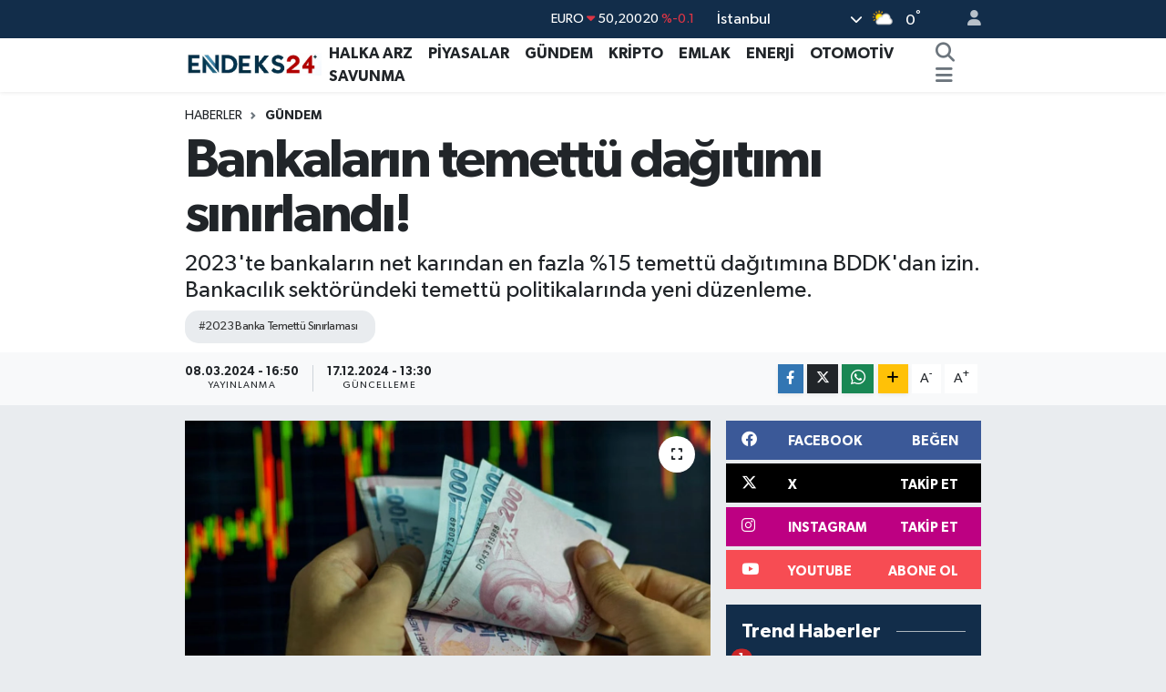

--- FILE ---
content_type: text/html; charset=UTF-8
request_url: https://www.endeks24.com/bankalarin-temettu-dagitimi-sinirlandi
body_size: 20049
content:
<!DOCTYPE html>
<html lang="tr" data-theme="flow">
<head>
<link rel="dns-prefetch" href="//www.endeks24.com">
<link rel="dns-prefetch" href="//endeks24com.teimg.com">
<link rel="dns-prefetch" href="//static.tebilisim.com">
<link rel="dns-prefetch" href="//pagead2.googlesyndication.com">
<link rel="dns-prefetch" href="//www.googletagmanager.com">
<link rel="dns-prefetch" href="//www.facebook.com">
<link rel="dns-prefetch" href="//www.twitter.com">
<link rel="dns-prefetch" href="//www.instagram.com">
<link rel="dns-prefetch" href="//www.youtube.com">
<link rel="dns-prefetch" href="//www.w3.org">
<link rel="dns-prefetch" href="//x.com">
<link rel="dns-prefetch" href="//api.whatsapp.com">
<link rel="dns-prefetch" href="//www.linkedin.com">
<link rel="dns-prefetch" href="//pinterest.com">
<link rel="dns-prefetch" href="//t.me">
<link rel="dns-prefetch" href="//facebook.com">
<link rel="dns-prefetch" href="//tebilisim.com">
<link rel="dns-prefetch" href="//twitter.com">

    <meta charset="utf-8">
<title>Bankaların temettü dağıtımı sınırlandı!</title>
<meta name="description" content="2023&#039;te bankaların net karından en fazla %15 temettü dağıtımına BDDK&#039;dan izin. Bankacılık sektöründeki temettü politikalarında yeni düzenleme.">
<meta name="keywords" content="2023 Banka Temettü Sınırlaması">
<link rel="canonical" href="https://www.endeks24.com/bankalarin-temettu-dagitimi-sinirlandi">
<meta name="viewport" content="width=device-width,initial-scale=1">
<meta name="X-UA-Compatible" content="IE=edge">
<meta name="robots" content="max-image-preview:large">
<meta name="theme-color" content="#122d4a">
<meta name="title" content="Bankaların temettü dağıtımı sınırlandı!">
<meta name="articleSection" content="news">
<meta name="datePublished" content="2024-03-08T16:50:00+03:00">
<meta name="dateModified" content="2024-12-17T13:30:14+03:00">
<meta name="articleAuthor" content="Halit Alptekin">
<meta name="author" content="Halit Alptekin">
<meta property="og:site_name" content="Halka Arz ve Piyasa Analizleri | Endeks24">
<meta property="og:title" content="Bankaların temettü dağıtımı sınırlandı!">
<meta property="og:description" content="2023&#039;te bankaların net karından en fazla %15 temettü dağıtımına BDDK&#039;dan izin. Bankacılık sektöründeki temettü politikalarında yeni düzenleme.">
<meta property="og:url" content="https://www.endeks24.com/bankalarin-temettu-dagitimi-sinirlandi">
<meta property="og:image" content="https://endeks24com.teimg.com/endeks24-com/uploads/2024/01/turk-lirasi-4.jpg">
<meta property="og:type" content="article">
<meta property="og:article:published_time" content="2024-03-08T16:50:00+03:00">
<meta property="og:article:modified_time" content="2024-12-17T13:30:14+03:00">
<meta name="twitter:card" content="summary_large_image">
<meta name="twitter:site" content="@endeks24">
<meta name="twitter:title" content="Bankaların temettü dağıtımı sınırlandı!">
<meta name="twitter:description" content="2023&#039;te bankaların net karından en fazla %15 temettü dağıtımına BDDK&#039;dan izin. Bankacılık sektöründeki temettü politikalarında yeni düzenleme.">
<meta name="twitter:image" content="https://endeks24com.teimg.com/endeks24-com/uploads/2024/01/turk-lirasi-4.jpg">
<meta name="twitter:url" content="https://www.endeks24.com/bankalarin-temettu-dagitimi-sinirlandi">
<link rel="shortcut icon" type="image/x-icon" href="https://endeks24com.teimg.com/endeks24-com/uploads/2023/11/e-n-d-e-k-s24-l-o-g-o11.jpg">
<link rel="manifest" href="https://www.endeks24.com/manifest.json?v=6.6.4" />
<link rel="preload" href="https://static.tebilisim.com/flow/assets/css/font-awesome/fa-solid-900.woff2" as="font" type="font/woff2" crossorigin />
<link rel="preload" href="https://static.tebilisim.com/flow/assets/css/font-awesome/fa-brands-400.woff2" as="font" type="font/woff2" crossorigin />
<link rel="preload" href="https://static.tebilisim.com/flow/assets/css/weather-icons/font/weathericons-regular-webfont.woff2" as="font" type="font/woff2" crossorigin />
<link rel="preload" href="https://static.tebilisim.com/flow/vendor/te/fonts/gibson/Gibson-Bold.woff2" as="font" type="font/woff2" crossorigin />
<link rel="preload" href="https://static.tebilisim.com/flow/vendor/te/fonts/gibson/Gibson-BoldItalic.woff2" as="font" type="font/woff2" crossorigin />
<link rel="preload" href="https://static.tebilisim.com/flow/vendor/te/fonts/gibson/Gibson-Italic.woff2" as="font" type="font/woff2" crossorigin />
<link rel="preload" href="https://static.tebilisim.com/flow/vendor/te/fonts/gibson/Gibson-Light.woff2" as="font" type="font/woff2" crossorigin />
<link rel="preload" href="https://static.tebilisim.com/flow/vendor/te/fonts/gibson/Gibson-LightItalic.woff2" as="font" type="font/woff2" crossorigin />
<link rel="preload" href="https://static.tebilisim.com/flow/vendor/te/fonts/gibson/Gibson-SemiBold.woff2" as="font" type="font/woff2" crossorigin />
<link rel="preload" href="https://static.tebilisim.com/flow/vendor/te/fonts/gibson/Gibson-SemiBoldItalic.woff2" as="font" type="font/woff2" crossorigin />
<link rel="preload" href="https://static.tebilisim.com/flow/vendor/te/fonts/gibson/Gibson.woff2" as="font" type="font/woff2" crossorigin />


<link rel="preload" as="style" href="https://static.tebilisim.com/flow/vendor/te/fonts/gibson.css?v=6.6.4">
<link rel="stylesheet" href="https://static.tebilisim.com/flow/vendor/te/fonts/gibson.css?v=6.6.4">

<style>:root {
        --te-link-color: #333;
        --te-link-hover-color: #000;
        --te-font: "Gibson";
        --te-secondary-font: "Gibson";
        --te-h1-font-size: 60px;
        --te-color: #122d4a;
        --te-hover-color: #194c82;
        --mm-ocd-width: 85%!important; /*  Mobil Menü Genişliği */
        --swiper-theme-color: var(--te-color)!important;
        --header-13-color: #ffc107;
    }</style><link rel="preload" as="style" href="https://static.tebilisim.com/flow/assets/vendor/bootstrap/css/bootstrap.min.css?v=6.6.4">
<link rel="stylesheet" href="https://static.tebilisim.com/flow/assets/vendor/bootstrap/css/bootstrap.min.css?v=6.6.4">
<link rel="preload" as="style" href="https://static.tebilisim.com/flow/assets/css/app6.6.4.min.css">
<link rel="stylesheet" href="https://static.tebilisim.com/flow/assets/css/app6.6.4.min.css">



<script type="application/ld+json">{"@context":"https:\/\/schema.org","@type":"WebSite","url":"https:\/\/www.endeks24.com","potentialAction":{"@type":"SearchAction","target":"https:\/\/www.endeks24.com\/arama?q={query}","query-input":"required name=query"}}</script>

<script type="application/ld+json">{"@context":"https:\/\/schema.org","@type":"NewsMediaOrganization","url":"https:\/\/www.endeks24.com","name":"Endeks24","logo":"https:\/\/endeks24com.teimg.com\/endeks24-com\/uploads\/2023\/11\/e-n-d-e-k-s24-l-o-g-o1-1.webp","sameAs":["https:\/\/www.facebook.com\/endeks24","https:\/\/www.twitter.com\/endeks24","https:\/\/www.youtube.com\/@endeks24","https:\/\/www.instagram.com\/endeks24com"]}</script>

<script type="application/ld+json">{"@context":"https:\/\/schema.org","@graph":[{"@type":"SiteNavigationElement","name":"Ana Sayfa","url":"https:\/\/www.endeks24.com","@id":"https:\/\/www.endeks24.com"},{"@type":"SiteNavigationElement","name":"G\u00dcNDEM","url":"https:\/\/www.endeks24.com\/gundem","@id":"https:\/\/www.endeks24.com\/gundem"},{"@type":"SiteNavigationElement","name":"P\u0130YASALAR","url":"https:\/\/www.endeks24.com\/piyasalar","@id":"https:\/\/www.endeks24.com\/piyasalar"},{"@type":"SiteNavigationElement","name":"SAVUNMA","url":"https:\/\/www.endeks24.com\/savunma","@id":"https:\/\/www.endeks24.com\/savunma"},{"@type":"SiteNavigationElement","name":"KR\u0130PTO","url":"https:\/\/www.endeks24.com\/kripto","@id":"https:\/\/www.endeks24.com\/kripto"},{"@type":"SiteNavigationElement","name":"EMLAK","url":"https:\/\/www.endeks24.com\/emlak","@id":"https:\/\/www.endeks24.com\/emlak"},{"@type":"SiteNavigationElement","name":"ENERJ\u0130","url":"https:\/\/www.endeks24.com\/enerji","@id":"https:\/\/www.endeks24.com\/enerji"},{"@type":"SiteNavigationElement","name":"HALKA ARZ","url":"https:\/\/www.endeks24.com\/halka-arz","@id":"https:\/\/www.endeks24.com\/halka-arz"},{"@type":"SiteNavigationElement","name":"OTOMOT\u0130V","url":"https:\/\/www.endeks24.com\/otomotiv","@id":"https:\/\/www.endeks24.com\/otomotiv"},{"@type":"SiteNavigationElement","name":"\u00c7erez Politikas\u0131","url":"https:\/\/www.endeks24.com\/cerez-politikasi","@id":"https:\/\/www.endeks24.com\/cerez-politikasi"},{"@type":"SiteNavigationElement","name":"\u0130leti\u015fim","url":"https:\/\/www.endeks24.com\/iletisim","@id":"https:\/\/www.endeks24.com\/iletisim"},{"@type":"SiteNavigationElement","name":"Kullan\u0131m \u015eartlar\u0131","url":"https:\/\/www.endeks24.com\/kullanim-sartlari","@id":"https:\/\/www.endeks24.com\/kullanim-sartlari"},{"@type":"SiteNavigationElement","name":"Yazarlar","url":"https:\/\/www.endeks24.com\/yazarlar","@id":"https:\/\/www.endeks24.com\/yazarlar"},{"@type":"SiteNavigationElement","name":"Foto Galeri","url":"https:\/\/www.endeks24.com\/foto-galeri","@id":"https:\/\/www.endeks24.com\/foto-galeri"},{"@type":"SiteNavigationElement","name":"Video Galeri","url":"https:\/\/www.endeks24.com\/video","@id":"https:\/\/www.endeks24.com\/video"},{"@type":"SiteNavigationElement","name":"Biyografiler","url":"https:\/\/www.endeks24.com\/biyografi","@id":"https:\/\/www.endeks24.com\/biyografi"},{"@type":"SiteNavigationElement","name":"Seri \u0130lanlar","url":"https:\/\/www.endeks24.com\/ilan","@id":"https:\/\/www.endeks24.com\/ilan"},{"@type":"SiteNavigationElement","name":"R\u00f6portajlar","url":"https:\/\/www.endeks24.com\/roportaj","@id":"https:\/\/www.endeks24.com\/roportaj"},{"@type":"SiteNavigationElement","name":"Anketler","url":"https:\/\/www.endeks24.com\/anketler","@id":"https:\/\/www.endeks24.com\/anketler"},{"@type":"SiteNavigationElement","name":"Ey\u00fcpsultan Bug\u00fcn, Yar\u0131n ve 1 Haftal\u0131k Hava Durumu Tahmini","url":"https:\/\/www.endeks24.com\/eyupsultan-hava-durumu","@id":"https:\/\/www.endeks24.com\/eyupsultan-hava-durumu"},{"@type":"SiteNavigationElement","name":"Ey\u00fcpsultan Namaz Vakitleri","url":"https:\/\/www.endeks24.com\/eyupsultan-namaz-vakitleri","@id":"https:\/\/www.endeks24.com\/eyupsultan-namaz-vakitleri"},{"@type":"SiteNavigationElement","name":"Puan Durumu ve Fikst\u00fcr","url":"https:\/\/www.endeks24.com\/futbol\/st-super-lig-puan-durumu-ve-fikstur","@id":"https:\/\/www.endeks24.com\/futbol\/st-super-lig-puan-durumu-ve-fikstur"}]}</script>

<script type="application/ld+json">{"@context":"https:\/\/schema.org","@type":"BreadcrumbList","itemListElement":[{"@type":"ListItem","position":1,"item":{"@type":"Thing","@id":"https:\/\/www.endeks24.com","name":"Haberler"}}]}</script>
<script type="application/ld+json">{"@context":"https:\/\/schema.org","@type":"NewsArticle","headline":"Bankalar\u0131n temett\u00fc da\u011f\u0131t\u0131m\u0131 s\u0131n\u0131rland\u0131!","articleSection":"G\u00dcNDEM","dateCreated":"2024-03-08T16:50:00+03:00","datePublished":"2024-03-08T16:50:00+03:00","dateModified":"2024-12-17T13:30:14+03:00","wordCount":209,"genre":"news","mainEntityOfPage":{"@type":"WebPage","@id":"https:\/\/www.endeks24.com\/bankalarin-temettu-dagitimi-sinirlandi"},"articleBody":"<p>Finans sekt\u00f6r\u00fcnde, \u00f6zellikle bankalar a\u00e7\u0131s\u0131ndan \u00f6nemli bir geli\u015fme ya\u015fan\u0131yor. 2023 y\u0131l\u0131nda bankalar\u0131n elde ettikleri net kardan yapacaklar\u0131 nakit temett\u00fc \u00f6demeleri i\u00e7in y\u00fczde 15 s\u0131n\u0131rlamas\u0131 getirildi. Bu bilgi, Bloomberg'e konu\u015fan konuya hakim kaynaklar taraf\u0131ndan payla\u015f\u0131ld\u0131.<\/p>\r\n\r\n<h4><strong>Bankac\u0131l\u0131k D\u00fczenleme ve Denetleme Kurumu'nun (BDDK) Rol\u00fc<\/strong><\/h4>\r\n\r\n<p>Bankalar, Bankac\u0131l\u0131k D\u00fczenleme ve Denetleme Kurumu'na (BDDK) temett\u00fc \u00f6deme izni i\u00e7in ba\u015fvuruda bulundu. BDDK, 2023 y\u0131l\u0131 temett\u00fclerinin en fazla y\u00fczde 15 olarak belirlendi\u011fini bildirdi. Ge\u00e7en y\u0131l da bankalar\u0131n net karlar\u0131n\u0131n y\u00fczde 15'ine kadar temett\u00fc da\u011f\u0131tmas\u0131na izin verilmi\u015fti. \u00d6nceki y\u0131llarda ise kazan\u00e7lar\u0131n sermayeye eklenmesi tavsiye edilmi\u015fti.<\/p>\r\n\r\n<h4><strong>Banka Karlar\u0131n\u0131n 2023 Y\u0131l\u0131 Performans\u0131<\/strong><\/h4>\r\n\r\n<p>Bankalar\u0131n net kar\u0131 2023 y\u0131l\u0131nda y\u0131ll\u0131k y\u00fczde 44 art\u0131\u015fla 620,5 milyar liraya ula\u015ft\u0131. May\u0131s se\u00e7imleri sonras\u0131nda T\u00fcrkiye Cumhuriyet Merkez Bankas\u0131'n\u0131n (TCMB) politika faizini 3650 baz puan art\u0131rarak y\u00fczde 45'e \u00e7\u0131karmas\u0131 s\u00fcrecinde, bankalar\u0131n kar art\u0131\u015f\u0131 yava\u015flam\u0131\u015ft\u0131. Bu geli\u015fme, bankac\u0131l\u0131k sekt\u00f6r\u00fcn\u00fcn genel performans\u0131n\u0131 ve temett\u00fc politikalar\u0131n\u0131 do\u011frudan etkileyen fakt\u00f6rler aras\u0131nda yer al\u0131yor.<\/p>","description":"2023'te bankalar\u0131n net kar\u0131ndan en fazla %15 temett\u00fc da\u011f\u0131t\u0131m\u0131na BDDK'dan izin. Bankac\u0131l\u0131k sekt\u00f6r\u00fcndeki temett\u00fc politikalar\u0131nda yeni d\u00fczenleme.","inLanguage":"tr-TR","keywords":["2023 Banka Temett\u00fc S\u0131n\u0131rlamas\u0131"],"image":{"@type":"ImageObject","url":"https:\/\/endeks24com.teimg.com\/crop\/1280x720\/endeks24-com\/uploads\/2024\/01\/turk-lirasi-4.jpg","width":"1280","height":"720","caption":"Bankalar\u0131n temett\u00fc da\u011f\u0131t\u0131m\u0131 s\u0131n\u0131rland\u0131!"},"publishingPrinciples":"https:\/\/www.endeks24.com\/gizlilik-sozlesmesi","isFamilyFriendly":"http:\/\/schema.org\/True","isAccessibleForFree":"http:\/\/schema.org\/True","publisher":{"@type":"Organization","name":"Endeks24","image":"https:\/\/endeks24com.teimg.com\/endeks24-com\/uploads\/2023\/11\/e-n-d-e-k-s24-l-o-g-o1-1.webp","logo":{"@type":"ImageObject","url":"https:\/\/endeks24com.teimg.com\/endeks24-com\/uploads\/2023\/11\/e-n-d-e-k-s24-l-o-g-o1-1.webp","width":"640","height":"375"}},"author":{"@type":"Person","name":"Halit Alptekin","honorificPrefix":"","jobTitle":"","url":null}}</script>





<style>
.mega-menu {z-index: 9999 !important;}
@media screen and (min-width: 1620px) {
    .container {width: 1280px!important; max-width: 1280px!important;}
    #ad_36 {margin-right: 15px !important;}
    #ad_9 {margin-left: 15px !important;}
}

@media screen and (min-width: 1325px) and (max-width: 1620px) {
    .container {width: 1100px!important; max-width: 1100px!important;}
    #ad_36 {margin-right: 100px !important;}
    #ad_9 {margin-left: 100px !important;}
}
@media screen and (min-width: 1295px) and (max-width: 1325px) {
    .container {width: 990px!important; max-width: 990px!important;}
    #ad_36 {margin-right: 165px !important;}
    #ad_9 {margin-left: 165px !important;}
}
@media screen and (min-width: 1200px) and (max-width: 1295px) {
    .container {width: 900px!important; max-width: 900px!important;}
    #ad_36 {margin-right: 210px !important;}
    #ad_9 {margin-left: 210px !important;}

}
</style><script async src="https://pagead2.googlesyndication.com/pagead/js/adsbygoogle.js?client=ca-pub-4359502912811801"



<script async data-cfasync="false"
	src="https://www.googletagmanager.com/gtag/js?id=G-W0YYJNQPJ2"></script>
<script data-cfasync="false">
	window.dataLayer = window.dataLayer || [];
	  function gtag(){dataLayer.push(arguments);}
	  gtag('js', new Date());
	  gtag('config', 'G-W0YYJNQPJ2');
</script>




</head>




<body class="d-flex flex-column min-vh-100">

    
    

    <header class="header-4">
    <div class="top-header d-none d-lg-block">
        <div class="container">
            <div class="d-flex justify-content-between align-items-center">

                

                                    <div class="position-relative overflow-hidden ms-auto text-end" style="height: 36px;">
                        <!-- PİYASALAR -->
        <div class="newsticker mini small">
        <ul class="newsticker__list list-unstyled" data-header="4">
            <li class="newsticker__item col dolar">DOLAR
                <span class="text-success"><i class="fa fa-caret-up"></i></span>
                <span class="value">43,27890</span>
                <span class="text-success">%0.22</span>
            </li>
            <li class="newsticker__item col euro">EURO
                <span class="text-danger"><i class="fa fa-caret-down"></i></span>
                <span class="value">50,20020</span>
                <span class="text-danger">%-0.1</span>
            </li>
            <li class="newsticker__item col euro">STERLİN
                <span class="text-danger"><i class="fa fa-caret-down"></i></span>
                <span class="value">57,91460</span>
                <span class="text-danger">%-0.02</span>
            </li>
            <li class="newsticker__item col altin">G.ALTIN
                <span class="text-success"><i class="fa fa-caret-minus"></i></span>
                <span class="value">6375,38000</span>
                <span class="text-success">%0</span>
            </li>
            <li class="newsticker__item col bist">BİST100
                <span class="text-success"><i class="fa fa-caret-up"></i></span>
                <span class="value">12.669,00</span>
                <span class="text-success">%170</span>
            </li>
            <li class="newsticker__item col btc">BITCOIN
                <span class="text-danger"><i class="fa fa-caret-down"></i></span>
                <span class="value">95.007,03</span>
                <span class="text-danger">%-0.12</span>
            </li>
        </ul>
    </div>
    

                    </div>
                    <div class="d-flex justify-content-end align-items-center text-light ms-4 weather-widget mini">
                        <!-- HAVA DURUMU -->

<input type="hidden" name="widget_setting_weathercity" value="41.16343020,28.76644080" />

            <div class="weather d-none d-xl-block me-2" data-header="4">
            <div class="custom-selectbox text-white" onclick="toggleDropdown(this)" style="width: 100%">
    <div class="d-flex justify-content-between align-items-center">
        <span style="">İstanbul</span>
        <i class="fas fa-chevron-down" style="font-size: 14px"></i>
    </div>
    <ul class="bg-white text-dark overflow-widget" style="min-height: 100px; max-height: 300px">
                        <li>
            <a href="https://www.endeks24.com/adana-hava-durumu" title="Adana Hava Durumu" class="text-dark">
                Adana
            </a>
        </li>
                        <li>
            <a href="https://www.endeks24.com/adiyaman-hava-durumu" title="Adıyaman Hava Durumu" class="text-dark">
                Adıyaman
            </a>
        </li>
                        <li>
            <a href="https://www.endeks24.com/afyonkarahisar-hava-durumu" title="Afyonkarahisar Hava Durumu" class="text-dark">
                Afyonkarahisar
            </a>
        </li>
                        <li>
            <a href="https://www.endeks24.com/agri-hava-durumu" title="Ağrı Hava Durumu" class="text-dark">
                Ağrı
            </a>
        </li>
                        <li>
            <a href="https://www.endeks24.com/aksaray-hava-durumu" title="Aksaray Hava Durumu" class="text-dark">
                Aksaray
            </a>
        </li>
                        <li>
            <a href="https://www.endeks24.com/amasya-hava-durumu" title="Amasya Hava Durumu" class="text-dark">
                Amasya
            </a>
        </li>
                        <li>
            <a href="https://www.endeks24.com/ankara-hava-durumu" title="Ankara Hava Durumu" class="text-dark">
                Ankara
            </a>
        </li>
                        <li>
            <a href="https://www.endeks24.com/antalya-hava-durumu" title="Antalya Hava Durumu" class="text-dark">
                Antalya
            </a>
        </li>
                        <li>
            <a href="https://www.endeks24.com/ardahan-hava-durumu" title="Ardahan Hava Durumu" class="text-dark">
                Ardahan
            </a>
        </li>
                        <li>
            <a href="https://www.endeks24.com/artvin-hava-durumu" title="Artvin Hava Durumu" class="text-dark">
                Artvin
            </a>
        </li>
                        <li>
            <a href="https://www.endeks24.com/aydin-hava-durumu" title="Aydın Hava Durumu" class="text-dark">
                Aydın
            </a>
        </li>
                        <li>
            <a href="https://www.endeks24.com/balikesir-hava-durumu" title="Balıkesir Hava Durumu" class="text-dark">
                Balıkesir
            </a>
        </li>
                        <li>
            <a href="https://www.endeks24.com/bartin-hava-durumu" title="Bartın Hava Durumu" class="text-dark">
                Bartın
            </a>
        </li>
                        <li>
            <a href="https://www.endeks24.com/batman-hava-durumu" title="Batman Hava Durumu" class="text-dark">
                Batman
            </a>
        </li>
                        <li>
            <a href="https://www.endeks24.com/bayburt-hava-durumu" title="Bayburt Hava Durumu" class="text-dark">
                Bayburt
            </a>
        </li>
                        <li>
            <a href="https://www.endeks24.com/bilecik-hava-durumu" title="Bilecik Hava Durumu" class="text-dark">
                Bilecik
            </a>
        </li>
                        <li>
            <a href="https://www.endeks24.com/bingol-hava-durumu" title="Bingöl Hava Durumu" class="text-dark">
                Bingöl
            </a>
        </li>
                        <li>
            <a href="https://www.endeks24.com/bitlis-hava-durumu" title="Bitlis Hava Durumu" class="text-dark">
                Bitlis
            </a>
        </li>
                        <li>
            <a href="https://www.endeks24.com/bolu-hava-durumu" title="Bolu Hava Durumu" class="text-dark">
                Bolu
            </a>
        </li>
                        <li>
            <a href="https://www.endeks24.com/burdur-hava-durumu" title="Burdur Hava Durumu" class="text-dark">
                Burdur
            </a>
        </li>
                        <li>
            <a href="https://www.endeks24.com/bursa-hava-durumu" title="Bursa Hava Durumu" class="text-dark">
                Bursa
            </a>
        </li>
                        <li>
            <a href="https://www.endeks24.com/canakkale-hava-durumu" title="Çanakkale Hava Durumu" class="text-dark">
                Çanakkale
            </a>
        </li>
                        <li>
            <a href="https://www.endeks24.com/cankiri-hava-durumu" title="Çankırı Hava Durumu" class="text-dark">
                Çankırı
            </a>
        </li>
                        <li>
            <a href="https://www.endeks24.com/corum-hava-durumu" title="Çorum Hava Durumu" class="text-dark">
                Çorum
            </a>
        </li>
                        <li>
            <a href="https://www.endeks24.com/denizli-hava-durumu" title="Denizli Hava Durumu" class="text-dark">
                Denizli
            </a>
        </li>
                        <li>
            <a href="https://www.endeks24.com/diyarbakir-hava-durumu" title="Diyarbakır Hava Durumu" class="text-dark">
                Diyarbakır
            </a>
        </li>
                        <li>
            <a href="https://www.endeks24.com/duzce-hava-durumu" title="Düzce Hava Durumu" class="text-dark">
                Düzce
            </a>
        </li>
                        <li>
            <a href="https://www.endeks24.com/edirne-hava-durumu" title="Edirne Hava Durumu" class="text-dark">
                Edirne
            </a>
        </li>
                        <li>
            <a href="https://www.endeks24.com/elazig-hava-durumu" title="Elazığ Hava Durumu" class="text-dark">
                Elazığ
            </a>
        </li>
                        <li>
            <a href="https://www.endeks24.com/erzincan-hava-durumu" title="Erzincan Hava Durumu" class="text-dark">
                Erzincan
            </a>
        </li>
                        <li>
            <a href="https://www.endeks24.com/erzurum-hava-durumu" title="Erzurum Hava Durumu" class="text-dark">
                Erzurum
            </a>
        </li>
                        <li>
            <a href="https://www.endeks24.com/eskisehir-hava-durumu" title="Eskişehir Hava Durumu" class="text-dark">
                Eskişehir
            </a>
        </li>
                        <li>
            <a href="https://www.endeks24.com/gaziantep-hava-durumu" title="Gaziantep Hava Durumu" class="text-dark">
                Gaziantep
            </a>
        </li>
                        <li>
            <a href="https://www.endeks24.com/giresun-hava-durumu" title="Giresun Hava Durumu" class="text-dark">
                Giresun
            </a>
        </li>
                        <li>
            <a href="https://www.endeks24.com/gumushane-hava-durumu" title="Gümüşhane Hava Durumu" class="text-dark">
                Gümüşhane
            </a>
        </li>
                        <li>
            <a href="https://www.endeks24.com/hakkari-hava-durumu" title="Hakkâri Hava Durumu" class="text-dark">
                Hakkâri
            </a>
        </li>
                        <li>
            <a href="https://www.endeks24.com/hatay-hava-durumu" title="Hatay Hava Durumu" class="text-dark">
                Hatay
            </a>
        </li>
                        <li>
            <a href="https://www.endeks24.com/igdir-hava-durumu" title="Iğdır Hava Durumu" class="text-dark">
                Iğdır
            </a>
        </li>
                        <li>
            <a href="https://www.endeks24.com/isparta-hava-durumu" title="Isparta Hava Durumu" class="text-dark">
                Isparta
            </a>
        </li>
                        <li>
            <a href="https://www.endeks24.com/istanbul-hava-durumu" title="İstanbul Hava Durumu" class="text-dark">
                İstanbul
            </a>
        </li>
                        <li>
            <a href="https://www.endeks24.com/izmir-hava-durumu" title="İzmir Hava Durumu" class="text-dark">
                İzmir
            </a>
        </li>
                        <li>
            <a href="https://www.endeks24.com/kahramanmaras-hava-durumu" title="Kahramanmaraş Hava Durumu" class="text-dark">
                Kahramanmaraş
            </a>
        </li>
                        <li>
            <a href="https://www.endeks24.com/karabuk-hava-durumu" title="Karabük Hava Durumu" class="text-dark">
                Karabük
            </a>
        </li>
                        <li>
            <a href="https://www.endeks24.com/karaman-hava-durumu" title="Karaman Hava Durumu" class="text-dark">
                Karaman
            </a>
        </li>
                        <li>
            <a href="https://www.endeks24.com/kars-hava-durumu" title="Kars Hava Durumu" class="text-dark">
                Kars
            </a>
        </li>
                        <li>
            <a href="https://www.endeks24.com/kastamonu-hava-durumu" title="Kastamonu Hava Durumu" class="text-dark">
                Kastamonu
            </a>
        </li>
                        <li>
            <a href="https://www.endeks24.com/kayseri-hava-durumu" title="Kayseri Hava Durumu" class="text-dark">
                Kayseri
            </a>
        </li>
                        <li>
            <a href="https://www.endeks24.com/kilis-hava-durumu" title="Kilis Hava Durumu" class="text-dark">
                Kilis
            </a>
        </li>
                        <li>
            <a href="https://www.endeks24.com/kirikkale-hava-durumu" title="Kırıkkale Hava Durumu" class="text-dark">
                Kırıkkale
            </a>
        </li>
                        <li>
            <a href="https://www.endeks24.com/kirklareli-hava-durumu" title="Kırklareli Hava Durumu" class="text-dark">
                Kırklareli
            </a>
        </li>
                        <li>
            <a href="https://www.endeks24.com/kirsehir-hava-durumu" title="Kırşehir Hava Durumu" class="text-dark">
                Kırşehir
            </a>
        </li>
                        <li>
            <a href="https://www.endeks24.com/kocaeli-hava-durumu" title="Kocaeli Hava Durumu" class="text-dark">
                Kocaeli
            </a>
        </li>
                        <li>
            <a href="https://www.endeks24.com/konya-hava-durumu" title="Konya Hava Durumu" class="text-dark">
                Konya
            </a>
        </li>
                        <li>
            <a href="https://www.endeks24.com/kutahya-hava-durumu" title="Kütahya Hava Durumu" class="text-dark">
                Kütahya
            </a>
        </li>
                        <li>
            <a href="https://www.endeks24.com/malatya-hava-durumu" title="Malatya Hava Durumu" class="text-dark">
                Malatya
            </a>
        </li>
                        <li>
            <a href="https://www.endeks24.com/manisa-hava-durumu" title="Manisa Hava Durumu" class="text-dark">
                Manisa
            </a>
        </li>
                        <li>
            <a href="https://www.endeks24.com/mardin-hava-durumu" title="Mardin Hava Durumu" class="text-dark">
                Mardin
            </a>
        </li>
                        <li>
            <a href="https://www.endeks24.com/mersin-hava-durumu" title="Mersin Hava Durumu" class="text-dark">
                Mersin
            </a>
        </li>
                        <li>
            <a href="https://www.endeks24.com/mugla-hava-durumu" title="Muğla Hava Durumu" class="text-dark">
                Muğla
            </a>
        </li>
                        <li>
            <a href="https://www.endeks24.com/mus-hava-durumu" title="Muş Hava Durumu" class="text-dark">
                Muş
            </a>
        </li>
                        <li>
            <a href="https://www.endeks24.com/nevsehir-hava-durumu" title="Nevşehir Hava Durumu" class="text-dark">
                Nevşehir
            </a>
        </li>
                        <li>
            <a href="https://www.endeks24.com/nigde-hava-durumu" title="Niğde Hava Durumu" class="text-dark">
                Niğde
            </a>
        </li>
                        <li>
            <a href="https://www.endeks24.com/ordu-hava-durumu" title="Ordu Hava Durumu" class="text-dark">
                Ordu
            </a>
        </li>
                        <li>
            <a href="https://www.endeks24.com/osmaniye-hava-durumu" title="Osmaniye Hava Durumu" class="text-dark">
                Osmaniye
            </a>
        </li>
                        <li>
            <a href="https://www.endeks24.com/rize-hava-durumu" title="Rize Hava Durumu" class="text-dark">
                Rize
            </a>
        </li>
                        <li>
            <a href="https://www.endeks24.com/sakarya-hava-durumu" title="Sakarya Hava Durumu" class="text-dark">
                Sakarya
            </a>
        </li>
                        <li>
            <a href="https://www.endeks24.com/samsun-hava-durumu" title="Samsun Hava Durumu" class="text-dark">
                Samsun
            </a>
        </li>
                        <li>
            <a href="https://www.endeks24.com/sanliurfa-hava-durumu" title="Şanlıurfa Hava Durumu" class="text-dark">
                Şanlıurfa
            </a>
        </li>
                        <li>
            <a href="https://www.endeks24.com/siirt-hava-durumu" title="Siirt Hava Durumu" class="text-dark">
                Siirt
            </a>
        </li>
                        <li>
            <a href="https://www.endeks24.com/sinop-hava-durumu" title="Sinop Hava Durumu" class="text-dark">
                Sinop
            </a>
        </li>
                        <li>
            <a href="https://www.endeks24.com/sivas-hava-durumu" title="Sivas Hava Durumu" class="text-dark">
                Sivas
            </a>
        </li>
                        <li>
            <a href="https://www.endeks24.com/sirnak-hava-durumu" title="Şırnak Hava Durumu" class="text-dark">
                Şırnak
            </a>
        </li>
                        <li>
            <a href="https://www.endeks24.com/tekirdag-hava-durumu" title="Tekirdağ Hava Durumu" class="text-dark">
                Tekirdağ
            </a>
        </li>
                        <li>
            <a href="https://www.endeks24.com/tokat-hava-durumu" title="Tokat Hava Durumu" class="text-dark">
                Tokat
            </a>
        </li>
                        <li>
            <a href="https://www.endeks24.com/trabzon-hava-durumu" title="Trabzon Hava Durumu" class="text-dark">
                Trabzon
            </a>
        </li>
                        <li>
            <a href="https://www.endeks24.com/tunceli-hava-durumu" title="Tunceli Hava Durumu" class="text-dark">
                Tunceli
            </a>
        </li>
                        <li>
            <a href="https://www.endeks24.com/usak-hava-durumu" title="Uşak Hava Durumu" class="text-dark">
                Uşak
            </a>
        </li>
                        <li>
            <a href="https://www.endeks24.com/van-hava-durumu" title="Van Hava Durumu" class="text-dark">
                Van
            </a>
        </li>
                        <li>
            <a href="https://www.endeks24.com/yalova-hava-durumu" title="Yalova Hava Durumu" class="text-dark">
                Yalova
            </a>
        </li>
                        <li>
            <a href="https://www.endeks24.com/yozgat-hava-durumu" title="Yozgat Hava Durumu" class="text-dark">
                Yozgat
            </a>
        </li>
                        <li>
            <a href="https://www.endeks24.com/zonguldak-hava-durumu" title="Zonguldak Hava Durumu" class="text-dark">
                Zonguldak
            </a>
        </li>
            </ul>
</div>

        </div>
        <div class="d-none d-xl-block" data-header="4">
            <span class="lead me-2">
                <img src="//cdn.weatherapi.com/weather/64x64/day/116.png" class="condition" width="26" height="26" alt="0" />
            </span>
            <span class="degree text-white">0</span><sup class="text-white">°</sup>
        </div>
    
<div data-location='{"city":"TUXX0014"}' class="d-none"></div>


                    </div>
                                <ul class="nav ms-4">
                    <li class="nav-item ms-2"><a class="nav-link pe-0" href="/member/login" title="Üyelik Girişi" target="_blank"><i class="fa fa-user"></i></a></li>
                </ul>
            </div>
        </div>
    </div>
    <nav class="main-menu navbar navbar-expand-lg bg-white shadow-sm py-1">
        <div class="container">
            <div class="d-lg-none">
                <a href="#menu" title="Ana Menü"><i class="fa fa-bars fa-lg"></i></a>
            </div>
            <div>
                                <a class="navbar-brand me-0" href="/" title="Halka Arz ve Piyasa Analizleri | Endeks24">
                    <img src="https://endeks24com.teimg.com/endeks24-com/uploads/2023/11/e-n-d-e-k-s24-l-o-g-o1-1.webp" alt="Halka Arz ve Piyasa Analizleri | Endeks24" width="150" height="40" class="light-mode img-fluid flow-logo">
<img src="https://endeks24com.teimg.com/endeks24-com/uploads/2023/11/e-n-d-e-k-s24-l-o-g-o1-1.webp" alt="Halka Arz ve Piyasa Analizleri | Endeks24" width="150" height="40" class="dark-mode img-fluid flow-logo d-none">

                </a>
                            </div>
            <div class="d-none d-lg-block">
                <ul  class="nav fw-semibold">
        <li class="nav-item   ">
        <a href="/halka-arz" class="nav-link nav-link text-dark" target="_self" title="HALKA ARZ">HALKA ARZ</a>
        
    </li>
        <li class="nav-item   ">
        <a href="/piyasalar" class="nav-link nav-link text-dark" target="_self" title="PİYASALAR">PİYASALAR</a>
        
    </li>
        <li class="nav-item   ">
        <a href="/gundem" class="nav-link nav-link text-dark" target="_self" title="GÜNDEM">GÜNDEM</a>
        
    </li>
        <li class="nav-item   ">
        <a href="/kripto" class="nav-link nav-link text-dark" target="_self" title="KRİPTO">KRİPTO</a>
        
    </li>
        <li class="nav-item   ">
        <a href="/emlak" class="nav-link nav-link text-dark" target="_self" title="EMLAK">EMLAK</a>
        
    </li>
        <li class="nav-item   ">
        <a href="/enerji" class="nav-link nav-link text-dark" target="_self" title="ENERJİ">ENERJİ</a>
        
    </li>
        <li class="nav-item   ">
        <a href="/otomotiv" class="nav-link nav-link text-dark" target="_self" title="OTOMOTİV">OTOMOTİV</a>
        
    </li>
        <li class="nav-item   ">
        <a href="/savunma" class="nav-link nav-link text-dark" target="_self" title="SAVUNMA">SAVUNMA</a>
        
    </li>
    </ul>

            </div>
            <ul class="navigation-menu nav d-flex align-items-center">
                <li class="nav-item">
                    <a href="/arama" class="nav-link" title="Ara">
                        <i class="fa fa-search fa-lg text-secondary"></i>
                    </a>
                </li>
                
                <li class="nav-item dropdown d-none d-lg-block position-static">
                    <a class="nav-link p-0 ms-2 text-secondary" data-bs-toggle="dropdown" href="#" aria-haspopup="true" aria-expanded="false" title="Ana Menü"><i class="fa fa-bars fa-lg"></i></a>
                    <div class="mega-menu dropdown-menu dropdown-menu-end text-capitalize shadow-lg border-0 rounded-0">

    <div class="row g-3 small p-3">

                <div class="col">
            <div class="extra-sections bg-light p-3 border">
                <a href="https://www.endeks24.com/istanbul-nobetci-eczaneler" title="Nöbetçi Eczaneler" class="d-block border-bottom pb-2 mb-2" target="_self"><i class="fa-solid fa-capsules me-2"></i>Nöbetçi Eczaneler</a>
<a href="https://www.endeks24.com/istanbul-hava-durumu" title="Hava Durumu" class="d-block border-bottom pb-2 mb-2" target="_self"><i class="fa-solid fa-cloud-sun me-2"></i>Hava Durumu</a>
<a href="https://www.endeks24.com/istanbul-namaz-vakitleri" title="Namaz Vakitleri" class="d-block border-bottom pb-2 mb-2" target="_self"><i class="fa-solid fa-mosque me-2"></i>Namaz Vakitleri</a>
<a href="https://www.endeks24.com/istanbul-trafik-durumu" title="Trafik Durumu" class="d-block border-bottom pb-2 mb-2" target="_self"><i class="fa-solid fa-car me-2"></i>Trafik Durumu</a>
<a href="https://www.endeks24.com/futbol/super-lig-puan-durumu-ve-fikstur" title="Süper Lig Puan Durumu ve Fikstür" class="d-block border-bottom pb-2 mb-2" target="_self"><i class="fa-solid fa-chart-bar me-2"></i>Süper Lig Puan Durumu ve Fikstür</a>
<a href="https://www.endeks24.com/tum-mansetler" title="Tüm Manşetler" class="d-block border-bottom pb-2 mb-2" target="_self"><i class="fa-solid fa-newspaper me-2"></i>Tüm Manşetler</a>
<a href="https://www.endeks24.com/sondakika-haberleri" title="Son Dakika Haberleri" class="d-block border-bottom pb-2 mb-2" target="_self"><i class="fa-solid fa-bell me-2"></i>Son Dakika Haberleri</a>

            </div>
        </div>
        
        <div class="col">
        <a href="/emlak" class="d-block border-bottom  pb-2 mb-2" target="_self" title="EMLAK">EMLAK</a>
            <a href="/enerji" class="d-block border-bottom  pb-2 mb-2" target="_self" title="ENERJİ">ENERJİ</a>
            <a href="/gundem" class="d-block border-bottom  pb-2 mb-2" target="_self" title="GÜNDEM">GÜNDEM</a>
            <a href="/halka-arz" class="d-block border-bottom  pb-2 mb-2" target="_self" title="HALKA ARZ">HALKA ARZ</a>
            <a href="/kripto" class="d-block border-bottom  pb-2 mb-2" target="_self" title="KRİPTO">KRİPTO</a>
            <a href="/otomotiv" class="d-block border-bottom  pb-2 mb-2" target="_self" title="OTOMOTİV">OTOMOTİV</a>
            <a href="/piyasalar" class="d-block  pb-2 mb-2" target="_self" title="PİYASALAR">PİYASALAR</a>
        </div><div class="col">
            <a href="/savunma" class="d-block border-bottom  pb-2 mb-2" target="_self" title="SAVUNMA">SAVUNMA</a>
        </div>


    </div>

    <div class="p-3 bg-light">
                <a class="me-3"
            href="https://www.facebook.com/endeks24" target="_blank" rel="nofollow noreferrer noopener"><i class="fab fa-facebook me-2 text-navy"></i> Facebook</a>
                        <a class="me-3"
            href="https://www.twitter.com/endeks24" target="_blank" rel="nofollow noreferrer noopener"><i class="fab fa-x-twitter "></i> Twitter</a>
                        <a class="me-3"
            href="https://www.instagram.com/endeks24com" target="_blank" rel="nofollow noreferrer noopener"><i class="fab fa-instagram me-2 text-magenta"></i> Instagram</a>
                                <a class="me-3"
            href="https://www.youtube.com/@endeks24" target="_blank" rel="nofollow noreferrer noopener"><i class="fab fa-youtube me-2 text-danger"></i> Youtube</a>
                                                    </div>

    <div class="mega-menu-footer p-2 bg-te-color">
        <a class="dropdown-item text-white" href="/kunye" title="Künye"><i class="fa fa-id-card me-2"></i> Künye</a>
        <a class="dropdown-item text-white" href="/iletisim" title="İletişim"><i class="fa fa-envelope me-2"></i> İletişim</a>
        <a class="dropdown-item text-white" href="/rss-baglantilari" title="RSS Bağlantıları"><i class="fa fa-rss me-2"></i> RSS Bağlantıları</a>
        <a class="dropdown-item text-white" href="/member/login" title="Üyelik Girişi"><i class="fa fa-user me-2"></i> Üyelik Girişi</a>
    </div>


</div>

                </li>
            </ul>
        </div>
    </nav>
    <ul  class="mobile-categories d-lg-none list-inline bg-white">
        <li class="list-inline-item">
        <a href="/halka-arz" class="text-dark" target="_self" title="HALKA ARZ">
                HALKA ARZ
        </a>
    </li>
        <li class="list-inline-item">
        <a href="/piyasalar" class="text-dark" target="_self" title="PİYASALAR">
                PİYASALAR
        </a>
    </li>
        <li class="list-inline-item">
        <a href="/gundem" class="text-dark" target="_self" title="GÜNDEM">
                GÜNDEM
        </a>
    </li>
        <li class="list-inline-item">
        <a href="/kripto" class="text-dark" target="_self" title="KRİPTO">
                KRİPTO
        </a>
    </li>
        <li class="list-inline-item">
        <a href="/emlak" class="text-dark" target="_self" title="EMLAK">
                EMLAK
        </a>
    </li>
        <li class="list-inline-item">
        <a href="/enerji" class="text-dark" target="_self" title="ENERJİ">
                ENERJİ
        </a>
    </li>
        <li class="list-inline-item">
        <a href="/otomotiv" class="text-dark" target="_self" title="OTOMOTİV">
                OTOMOTİV
        </a>
    </li>
        <li class="list-inline-item">
        <a href="/savunma" class="text-dark" target="_self" title="SAVUNMA">
                SAVUNMA
        </a>
    </li>
    </ul>


</header>






<main class="single overflow-hidden" style="min-height: 300px">

            
    
    <div class="infinite" data-show-advert="1">

    

    <div class="infinite-item d-block" data-id="3306" data-category-id="3" data-reference="TE\Archive\Models\Archive" data-json-url="/service/json/featured-infinite.json">

        

        <div class="post-header pt-3 bg-white">

    <div class="container">

        
        <nav class="meta-category d-flex justify-content-lg-start" style="--bs-breadcrumb-divider: url(&#34;data:image/svg+xml,%3Csvg xmlns='http://www.w3.org/2000/svg' width='8' height='8'%3E%3Cpath d='M2.5 0L1 1.5 3.5 4 1 6.5 2.5 8l4-4-4-4z' fill='%236c757d'/%3E%3C/svg%3E&#34;);" aria-label="breadcrumb">
        <ol class="breadcrumb mb-0">
            <li class="breadcrumb-item"><a href="https://www.endeks24.com" class="breadcrumb_link" target="_self">Haberler</a></li>
            <li class="breadcrumb-item active fw-bold" aria-current="page"><a href="/gundem" target="_self" class="breadcrumb_link text-dark" title="GÜNDEM">GÜNDEM</a></li>
        </ol>
</nav>

        <h1 class="h2 fw-bold text-lg-start headline my-2" itemprop="headline">Bankaların temettü dağıtımı sınırlandı!</h1>
        
        <h2 class="lead text-lg-start text-dark my-2 description" itemprop="description">2023&#039;te bankaların net karından en fazla %15 temettü dağıtımına BDDK&#039;dan izin. Bankacılık sektöründeki temettü politikalarında yeni düzenleme.</h2>
        
        <div class="news-tags">
        <a href="https://www.endeks24.com/haberleri/2023-banka-temettu-sinirlamasi" title="2023 Banka Temettü Sınırlaması" class="news-tags__link" rel="nofollow">#2023 Banka Temettü Sınırlaması</a>
    </div>

    </div>

    <div class="bg-light py-1">
        <div class="container d-flex justify-content-between align-items-center">

            <div class="meta-author">
    
    <div class="box">
    <time class="fw-bold">08.03.2024 - 16:50</time>
    <span class="info">Yayınlanma</span>
</div>
<div class="box">
    <time class="fw-bold">17.12.2024 - 13:30</time>
    <span class="info">Güncelleme</span>
</div>

    
    
    

</div>


            <div class="share-area justify-content-end align-items-center d-none d-lg-flex">

    <div class="mobile-share-button-container mb-2 d-block d-md-none">
    <button
        class="btn btn-primary btn-sm rounded-0 shadow-sm w-100"
        onclick="handleMobileShare(event, 'Bankaların temettü dağıtımı sınırlandı!', 'https://www.endeks24.com/bankalarin-temettu-dagitimi-sinirlandi')"
        title="Paylaş"
    >
        <i class="fas fa-share-alt me-2"></i>Paylaş
    </button>
</div>

<div class="social-buttons-new d-none d-md-flex justify-content-between">
    <a
        href="https://www.facebook.com/sharer/sharer.php?u=https%3A%2F%2Fwww.endeks24.com%2Fbankalarin-temettu-dagitimi-sinirlandi"
        onclick="initiateDesktopShare(event, 'facebook')"
        class="btn btn-primary btn-sm rounded-0 shadow-sm me-1"
        title="Facebook'ta Paylaş"
        data-platform="facebook"
        data-share-url="https://www.endeks24.com/bankalarin-temettu-dagitimi-sinirlandi"
        data-share-title="Bankaların temettü dağıtımı sınırlandı!"
        rel="noreferrer nofollow noopener external"
    >
        <i class="fab fa-facebook-f"></i>
    </a>

    <a
        href="https://x.com/intent/tweet?url=https%3A%2F%2Fwww.endeks24.com%2Fbankalarin-temettu-dagitimi-sinirlandi&text=Bankalar%C4%B1n+temett%C3%BC+da%C4%9F%C4%B1t%C4%B1m%C4%B1+s%C4%B1n%C4%B1rland%C4%B1%21"
        onclick="initiateDesktopShare(event, 'twitter')"
        class="btn btn-dark btn-sm rounded-0 shadow-sm me-1"
        title="X'de Paylaş"
        data-platform="twitter"
        data-share-url="https://www.endeks24.com/bankalarin-temettu-dagitimi-sinirlandi"
        data-share-title="Bankaların temettü dağıtımı sınırlandı!"
        rel="noreferrer nofollow noopener external"
    >
        <i class="fab fa-x-twitter text-white"></i>
    </a>

    <a
        href="https://api.whatsapp.com/send?text=Bankalar%C4%B1n+temett%C3%BC+da%C4%9F%C4%B1t%C4%B1m%C4%B1+s%C4%B1n%C4%B1rland%C4%B1%21+-+https%3A%2F%2Fwww.endeks24.com%2Fbankalarin-temettu-dagitimi-sinirlandi"
        onclick="initiateDesktopShare(event, 'whatsapp')"
        class="btn btn-success btn-sm rounded-0 btn-whatsapp shadow-sm me-1"
        title="Whatsapp'ta Paylaş"
        data-platform="whatsapp"
        data-share-url="https://www.endeks24.com/bankalarin-temettu-dagitimi-sinirlandi"
        data-share-title="Bankaların temettü dağıtımı sınırlandı!"
        rel="noreferrer nofollow noopener external"
    >
        <i class="fab fa-whatsapp fa-lg"></i>
    </a>

    <div class="dropdown">
        <button class="dropdownButton btn btn-sm rounded-0 btn-warning border-none shadow-sm me-1" type="button" data-bs-toggle="dropdown" name="socialDropdownButton" title="Daha Fazla">
            <i id="icon" class="fa fa-plus"></i>
        </button>

        <ul class="dropdown-menu dropdown-menu-end border-0 rounded-1 shadow">
            <li>
                <a
                    href="https://www.linkedin.com/sharing/share-offsite/?url=https%3A%2F%2Fwww.endeks24.com%2Fbankalarin-temettu-dagitimi-sinirlandi"
                    class="dropdown-item"
                    onclick="initiateDesktopShare(event, 'linkedin')"
                    data-platform="linkedin"
                    data-share-url="https://www.endeks24.com/bankalarin-temettu-dagitimi-sinirlandi"
                    data-share-title="Bankaların temettü dağıtımı sınırlandı!"
                    rel="noreferrer nofollow noopener external"
                    title="Linkedin"
                >
                    <i class="fab fa-linkedin text-primary me-2"></i>Linkedin
                </a>
            </li>
            <li>
                <a
                    href="https://pinterest.com/pin/create/button/?url=https%3A%2F%2Fwww.endeks24.com%2Fbankalarin-temettu-dagitimi-sinirlandi&description=Bankalar%C4%B1n+temett%C3%BC+da%C4%9F%C4%B1t%C4%B1m%C4%B1+s%C4%B1n%C4%B1rland%C4%B1%21&media="
                    class="dropdown-item"
                    onclick="initiateDesktopShare(event, 'pinterest')"
                    data-platform="pinterest"
                    data-share-url="https://www.endeks24.com/bankalarin-temettu-dagitimi-sinirlandi"
                    data-share-title="Bankaların temettü dağıtımı sınırlandı!"
                    rel="noreferrer nofollow noopener external"
                    title="Pinterest"
                >
                    <i class="fab fa-pinterest text-danger me-2"></i>Pinterest
                </a>
            </li>
            <li>
                <a
                    href="https://t.me/share/url?url=https%3A%2F%2Fwww.endeks24.com%2Fbankalarin-temettu-dagitimi-sinirlandi&text=Bankalar%C4%B1n+temett%C3%BC+da%C4%9F%C4%B1t%C4%B1m%C4%B1+s%C4%B1n%C4%B1rland%C4%B1%21"
                    class="dropdown-item"
                    onclick="initiateDesktopShare(event, 'telegram')"
                    data-platform="telegram"
                    data-share-url="https://www.endeks24.com/bankalarin-temettu-dagitimi-sinirlandi"
                    data-share-title="Bankaların temettü dağıtımı sınırlandı!"
                    rel="noreferrer nofollow noopener external"
                    title="Telegram"
                >
                    <i class="fab fa-telegram-plane text-primary me-2"></i>Telegram
                </a>
            </li>
            <li class="border-0">
                <a class="dropdown-item" href="javascript:void(0)" onclick="printContent(event)" title="Yazdır">
                    <i class="fas fa-print text-dark me-2"></i>
                    Yazdır
                </a>
            </li>
            <li class="border-0">
                <a class="dropdown-item" href="javascript:void(0)" onclick="copyURL(event, 'https://www.endeks24.com/bankalarin-temettu-dagitimi-sinirlandi')" rel="noreferrer nofollow noopener external" title="Bağlantıyı Kopyala">
                    <i class="fas fa-link text-dark me-2"></i>
                    Kopyala
                </a>
            </li>
        </ul>
    </div>
</div>

<script>
    var shareableModelId = 3306;
    var shareableModelClass = 'TE\\Archive\\Models\\Archive';

    function shareCount(id, model, platform, url) {
        fetch("https://www.endeks24.com/sharecount", {
            method: 'POST',
            headers: {
                'Content-Type': 'application/json',
                'X-CSRF-TOKEN': document.querySelector('meta[name="csrf-token"]')?.getAttribute('content')
            },
            body: JSON.stringify({ id, model, platform, url })
        }).catch(err => console.error('Share count fetch error:', err));
    }

    function goSharePopup(url, title, width = 600, height = 400) {
        const left = (screen.width - width) / 2;
        const top = (screen.height - height) / 2;
        window.open(
            url,
            title,
            `width=${width},height=${height},left=${left},top=${top},resizable=yes,scrollbars=yes`
        );
    }

    async function handleMobileShare(event, title, url) {
        event.preventDefault();

        if (shareableModelId && shareableModelClass) {
            shareCount(shareableModelId, shareableModelClass, 'native_mobile_share', url);
        }

        const isAndroidWebView = navigator.userAgent.includes('Android') && !navigator.share;

        if (isAndroidWebView) {
            window.location.href = 'androidshare://paylas?title=' + encodeURIComponent(title) + '&url=' + encodeURIComponent(url);
            return;
        }

        if (navigator.share) {
            try {
                await navigator.share({ title: title, url: url });
            } catch (error) {
                if (error.name !== 'AbortError') {
                    console.error('Web Share API failed:', error);
                }
            }
        } else {
            alert("Bu cihaz paylaşımı desteklemiyor.");
        }
    }

    function initiateDesktopShare(event, platformOverride = null) {
        event.preventDefault();
        const anchor = event.currentTarget;
        const platform = platformOverride || anchor.dataset.platform;
        const webShareUrl = anchor.href;
        const contentUrl = anchor.dataset.shareUrl || webShareUrl;

        if (shareableModelId && shareableModelClass && platform) {
            shareCount(shareableModelId, shareableModelClass, platform, contentUrl);
        }

        goSharePopup(webShareUrl, platform ? platform.charAt(0).toUpperCase() + platform.slice(1) : "Share");
    }

    function copyURL(event, urlToCopy) {
        event.preventDefault();
        navigator.clipboard.writeText(urlToCopy).then(() => {
            alert('Bağlantı panoya kopyalandı!');
        }).catch(err => {
            console.error('Could not copy text: ', err);
            try {
                const textArea = document.createElement("textarea");
                textArea.value = urlToCopy;
                textArea.style.position = "fixed";
                document.body.appendChild(textArea);
                textArea.focus();
                textArea.select();
                document.execCommand('copy');
                document.body.removeChild(textArea);
                alert('Bağlantı panoya kopyalandı!');
            } catch (fallbackErr) {
                console.error('Fallback copy failed:', fallbackErr);
            }
        });
    }

    function printContent(event) {
        event.preventDefault();

        const triggerElement = event.currentTarget;
        const contextContainer = triggerElement.closest('.infinite-item') || document;

        const header      = contextContainer.querySelector('.post-header');
        const media       = contextContainer.querySelector('.news-section .col-lg-8 .inner, .news-section .col-lg-8 .ratio, .news-section .col-lg-8 iframe');
        const articleBody = contextContainer.querySelector('.article-text');

        if (!header && !media && !articleBody) {
            window.print();
            return;
        }

        let printHtml = '';
        
        if (header) {
            const titleEl = header.querySelector('h1');
            const descEl  = header.querySelector('.description, h2.lead');

            let cleanHeaderHtml = '<div class="printed-header">';
            if (titleEl) cleanHeaderHtml += titleEl.outerHTML;
            if (descEl)  cleanHeaderHtml += descEl.outerHTML;
            cleanHeaderHtml += '</div>';

            printHtml += cleanHeaderHtml;
        }

        if (media) {
            printHtml += media.outerHTML;
        }

        if (articleBody) {
            const articleClone = articleBody.cloneNode(true);
            articleClone.querySelectorAll('.post-flash').forEach(function (el) {
                el.parentNode.removeChild(el);
            });
            printHtml += articleClone.outerHTML;
        }
        const iframe = document.createElement('iframe');
        iframe.style.position = 'fixed';
        iframe.style.right = '0';
        iframe.style.bottom = '0';
        iframe.style.width = '0';
        iframe.style.height = '0';
        iframe.style.border = '0';
        document.body.appendChild(iframe);

        const frameWindow = iframe.contentWindow || iframe;
        const title = document.title || 'Yazdır';
        const headStyles = Array.from(document.querySelectorAll('link[rel="stylesheet"], style'))
            .map(el => el.outerHTML)
            .join('');

        iframe.onload = function () {
            try {
                frameWindow.focus();
                frameWindow.print();
            } finally {
                setTimeout(function () {
                    document.body.removeChild(iframe);
                }, 1000);
            }
        };

        const doc = frameWindow.document;
        doc.open();
        doc.write(`
            <!doctype html>
            <html lang="tr">
                <head>
<link rel="dns-prefetch" href="//www.endeks24.com">
<link rel="dns-prefetch" href="//endeks24com.teimg.com">
<link rel="dns-prefetch" href="//static.tebilisim.com">
<link rel="dns-prefetch" href="//pagead2.googlesyndication.com">
<link rel="dns-prefetch" href="//www.googletagmanager.com">
<link rel="dns-prefetch" href="//www.facebook.com">
<link rel="dns-prefetch" href="//www.twitter.com">
<link rel="dns-prefetch" href="//www.instagram.com">
<link rel="dns-prefetch" href="//www.youtube.com">
<link rel="dns-prefetch" href="//www.w3.org">
<link rel="dns-prefetch" href="//x.com">
<link rel="dns-prefetch" href="//api.whatsapp.com">
<link rel="dns-prefetch" href="//www.linkedin.com">
<link rel="dns-prefetch" href="//pinterest.com">
<link rel="dns-prefetch" href="//t.me">
<link rel="dns-prefetch" href="//facebook.com">
<link rel="dns-prefetch" href="//tebilisim.com">
<link rel="dns-prefetch" href="//twitter.com">
                    <meta charset="utf-8">
                    <title>${title}</title>
                    ${headStyles}
                    <style>
                        html, body {
                            margin: 0;
                            padding: 0;
                            background: #ffffff;
                        }
                        .printed-article {
                            margin: 0;
                            padding: 20px;
                            box-shadow: none;
                            background: #ffffff;
                        }
                    </style>
                </head>
                <body>
                    <div class="printed-article">
                        ${printHtml}
                    </div>
                </body>
            </html>
        `);
        doc.close();
    }

    var dropdownButton = document.querySelector('.dropdownButton');
    if (dropdownButton) {
        var icon = dropdownButton.querySelector('#icon');
        var parentDropdown = dropdownButton.closest('.dropdown');
        if (parentDropdown && icon) {
            parentDropdown.addEventListener('show.bs.dropdown', function () {
                icon.classList.remove('fa-plus');
                icon.classList.add('fa-minus');
            });
            parentDropdown.addEventListener('hide.bs.dropdown', function () {
                icon.classList.remove('fa-minus');
                icon.classList.add('fa-plus');
            });
        }
    }
</script>

    
        
            <a href="#" title="Metin boyutunu küçült" class="te-textDown btn btn-sm btn-white rounded-0 me-1">A<sup>-</sup></a>
            <a href="#" title="Metin boyutunu büyüt" class="te-textUp btn btn-sm btn-white rounded-0 me-1">A<sup>+</sup></a>

            
        

    
</div>



        </div>


    </div>


</div>




        <div class="container g-0 g-sm-4">

            <div class="news-section overflow-hidden mt-lg-3">
                <div class="row g-3">
                    <div class="col-lg-8">

                        <div class="inner">
    <a href="https://endeks24com.teimg.com/crop/1280x720/endeks24-com/uploads/2024/01/turk-lirasi-4.jpg" class="position-relative d-block" data-fancybox>
                        <div class="zoom-in-out m-3">
            <i class="fa fa-expand" style="font-size: 14px"></i>
        </div>
        <img class="img-fluid" src="https://endeks24com.teimg.com/crop/1280x720/endeks24-com/uploads/2024/01/turk-lirasi-4.jpg" alt="Bankaların temettü dağıtımı sınırlandı!" width="860" height="504" loading="eager" fetchpriority="high" decoding="async" style="width:100%; aspect-ratio: 860 / 504;" />
            </a>
</div>





                        <div class="d-flex d-lg-none justify-content-between align-items-center p-2">

    <div class="mobile-share-button-container mb-2 d-block d-md-none">
    <button
        class="btn btn-primary btn-sm rounded-0 shadow-sm w-100"
        onclick="handleMobileShare(event, 'Bankaların temettü dağıtımı sınırlandı!', 'https://www.endeks24.com/bankalarin-temettu-dagitimi-sinirlandi')"
        title="Paylaş"
    >
        <i class="fas fa-share-alt me-2"></i>Paylaş
    </button>
</div>

<div class="social-buttons-new d-none d-md-flex justify-content-between">
    <a
        href="https://www.facebook.com/sharer/sharer.php?u=https%3A%2F%2Fwww.endeks24.com%2Fbankalarin-temettu-dagitimi-sinirlandi"
        onclick="initiateDesktopShare(event, 'facebook')"
        class="btn btn-primary btn-sm rounded-0 shadow-sm me-1"
        title="Facebook'ta Paylaş"
        data-platform="facebook"
        data-share-url="https://www.endeks24.com/bankalarin-temettu-dagitimi-sinirlandi"
        data-share-title="Bankaların temettü dağıtımı sınırlandı!"
        rel="noreferrer nofollow noopener external"
    >
        <i class="fab fa-facebook-f"></i>
    </a>

    <a
        href="https://x.com/intent/tweet?url=https%3A%2F%2Fwww.endeks24.com%2Fbankalarin-temettu-dagitimi-sinirlandi&text=Bankalar%C4%B1n+temett%C3%BC+da%C4%9F%C4%B1t%C4%B1m%C4%B1+s%C4%B1n%C4%B1rland%C4%B1%21"
        onclick="initiateDesktopShare(event, 'twitter')"
        class="btn btn-dark btn-sm rounded-0 shadow-sm me-1"
        title="X'de Paylaş"
        data-platform="twitter"
        data-share-url="https://www.endeks24.com/bankalarin-temettu-dagitimi-sinirlandi"
        data-share-title="Bankaların temettü dağıtımı sınırlandı!"
        rel="noreferrer nofollow noopener external"
    >
        <i class="fab fa-x-twitter text-white"></i>
    </a>

    <a
        href="https://api.whatsapp.com/send?text=Bankalar%C4%B1n+temett%C3%BC+da%C4%9F%C4%B1t%C4%B1m%C4%B1+s%C4%B1n%C4%B1rland%C4%B1%21+-+https%3A%2F%2Fwww.endeks24.com%2Fbankalarin-temettu-dagitimi-sinirlandi"
        onclick="initiateDesktopShare(event, 'whatsapp')"
        class="btn btn-success btn-sm rounded-0 btn-whatsapp shadow-sm me-1"
        title="Whatsapp'ta Paylaş"
        data-platform="whatsapp"
        data-share-url="https://www.endeks24.com/bankalarin-temettu-dagitimi-sinirlandi"
        data-share-title="Bankaların temettü dağıtımı sınırlandı!"
        rel="noreferrer nofollow noopener external"
    >
        <i class="fab fa-whatsapp fa-lg"></i>
    </a>

    <div class="dropdown">
        <button class="dropdownButton btn btn-sm rounded-0 btn-warning border-none shadow-sm me-1" type="button" data-bs-toggle="dropdown" name="socialDropdownButton" title="Daha Fazla">
            <i id="icon" class="fa fa-plus"></i>
        </button>

        <ul class="dropdown-menu dropdown-menu-end border-0 rounded-1 shadow">
            <li>
                <a
                    href="https://www.linkedin.com/sharing/share-offsite/?url=https%3A%2F%2Fwww.endeks24.com%2Fbankalarin-temettu-dagitimi-sinirlandi"
                    class="dropdown-item"
                    onclick="initiateDesktopShare(event, 'linkedin')"
                    data-platform="linkedin"
                    data-share-url="https://www.endeks24.com/bankalarin-temettu-dagitimi-sinirlandi"
                    data-share-title="Bankaların temettü dağıtımı sınırlandı!"
                    rel="noreferrer nofollow noopener external"
                    title="Linkedin"
                >
                    <i class="fab fa-linkedin text-primary me-2"></i>Linkedin
                </a>
            </li>
            <li>
                <a
                    href="https://pinterest.com/pin/create/button/?url=https%3A%2F%2Fwww.endeks24.com%2Fbankalarin-temettu-dagitimi-sinirlandi&description=Bankalar%C4%B1n+temett%C3%BC+da%C4%9F%C4%B1t%C4%B1m%C4%B1+s%C4%B1n%C4%B1rland%C4%B1%21&media="
                    class="dropdown-item"
                    onclick="initiateDesktopShare(event, 'pinterest')"
                    data-platform="pinterest"
                    data-share-url="https://www.endeks24.com/bankalarin-temettu-dagitimi-sinirlandi"
                    data-share-title="Bankaların temettü dağıtımı sınırlandı!"
                    rel="noreferrer nofollow noopener external"
                    title="Pinterest"
                >
                    <i class="fab fa-pinterest text-danger me-2"></i>Pinterest
                </a>
            </li>
            <li>
                <a
                    href="https://t.me/share/url?url=https%3A%2F%2Fwww.endeks24.com%2Fbankalarin-temettu-dagitimi-sinirlandi&text=Bankalar%C4%B1n+temett%C3%BC+da%C4%9F%C4%B1t%C4%B1m%C4%B1+s%C4%B1n%C4%B1rland%C4%B1%21"
                    class="dropdown-item"
                    onclick="initiateDesktopShare(event, 'telegram')"
                    data-platform="telegram"
                    data-share-url="https://www.endeks24.com/bankalarin-temettu-dagitimi-sinirlandi"
                    data-share-title="Bankaların temettü dağıtımı sınırlandı!"
                    rel="noreferrer nofollow noopener external"
                    title="Telegram"
                >
                    <i class="fab fa-telegram-plane text-primary me-2"></i>Telegram
                </a>
            </li>
            <li class="border-0">
                <a class="dropdown-item" href="javascript:void(0)" onclick="printContent(event)" title="Yazdır">
                    <i class="fas fa-print text-dark me-2"></i>
                    Yazdır
                </a>
            </li>
            <li class="border-0">
                <a class="dropdown-item" href="javascript:void(0)" onclick="copyURL(event, 'https://www.endeks24.com/bankalarin-temettu-dagitimi-sinirlandi')" rel="noreferrer nofollow noopener external" title="Bağlantıyı Kopyala">
                    <i class="fas fa-link text-dark me-2"></i>
                    Kopyala
                </a>
            </li>
        </ul>
    </div>
</div>

<script>
    var shareableModelId = 3306;
    var shareableModelClass = 'TE\\Archive\\Models\\Archive';

    function shareCount(id, model, platform, url) {
        fetch("https://www.endeks24.com/sharecount", {
            method: 'POST',
            headers: {
                'Content-Type': 'application/json',
                'X-CSRF-TOKEN': document.querySelector('meta[name="csrf-token"]')?.getAttribute('content')
            },
            body: JSON.stringify({ id, model, platform, url })
        }).catch(err => console.error('Share count fetch error:', err));
    }

    function goSharePopup(url, title, width = 600, height = 400) {
        const left = (screen.width - width) / 2;
        const top = (screen.height - height) / 2;
        window.open(
            url,
            title,
            `width=${width},height=${height},left=${left},top=${top},resizable=yes,scrollbars=yes`
        );
    }

    async function handleMobileShare(event, title, url) {
        event.preventDefault();

        if (shareableModelId && shareableModelClass) {
            shareCount(shareableModelId, shareableModelClass, 'native_mobile_share', url);
        }

        const isAndroidWebView = navigator.userAgent.includes('Android') && !navigator.share;

        if (isAndroidWebView) {
            window.location.href = 'androidshare://paylas?title=' + encodeURIComponent(title) + '&url=' + encodeURIComponent(url);
            return;
        }

        if (navigator.share) {
            try {
                await navigator.share({ title: title, url: url });
            } catch (error) {
                if (error.name !== 'AbortError') {
                    console.error('Web Share API failed:', error);
                }
            }
        } else {
            alert("Bu cihaz paylaşımı desteklemiyor.");
        }
    }

    function initiateDesktopShare(event, platformOverride = null) {
        event.preventDefault();
        const anchor = event.currentTarget;
        const platform = platformOverride || anchor.dataset.platform;
        const webShareUrl = anchor.href;
        const contentUrl = anchor.dataset.shareUrl || webShareUrl;

        if (shareableModelId && shareableModelClass && platform) {
            shareCount(shareableModelId, shareableModelClass, platform, contentUrl);
        }

        goSharePopup(webShareUrl, platform ? platform.charAt(0).toUpperCase() + platform.slice(1) : "Share");
    }

    function copyURL(event, urlToCopy) {
        event.preventDefault();
        navigator.clipboard.writeText(urlToCopy).then(() => {
            alert('Bağlantı panoya kopyalandı!');
        }).catch(err => {
            console.error('Could not copy text: ', err);
            try {
                const textArea = document.createElement("textarea");
                textArea.value = urlToCopy;
                textArea.style.position = "fixed";
                document.body.appendChild(textArea);
                textArea.focus();
                textArea.select();
                document.execCommand('copy');
                document.body.removeChild(textArea);
                alert('Bağlantı panoya kopyalandı!');
            } catch (fallbackErr) {
                console.error('Fallback copy failed:', fallbackErr);
            }
        });
    }

    function printContent(event) {
        event.preventDefault();

        const triggerElement = event.currentTarget;
        const contextContainer = triggerElement.closest('.infinite-item') || document;

        const header      = contextContainer.querySelector('.post-header');
        const media       = contextContainer.querySelector('.news-section .col-lg-8 .inner, .news-section .col-lg-8 .ratio, .news-section .col-lg-8 iframe');
        const articleBody = contextContainer.querySelector('.article-text');

        if (!header && !media && !articleBody) {
            window.print();
            return;
        }

        let printHtml = '';
        
        if (header) {
            const titleEl = header.querySelector('h1');
            const descEl  = header.querySelector('.description, h2.lead');

            let cleanHeaderHtml = '<div class="printed-header">';
            if (titleEl) cleanHeaderHtml += titleEl.outerHTML;
            if (descEl)  cleanHeaderHtml += descEl.outerHTML;
            cleanHeaderHtml += '</div>';

            printHtml += cleanHeaderHtml;
        }

        if (media) {
            printHtml += media.outerHTML;
        }

        if (articleBody) {
            const articleClone = articleBody.cloneNode(true);
            articleClone.querySelectorAll('.post-flash').forEach(function (el) {
                el.parentNode.removeChild(el);
            });
            printHtml += articleClone.outerHTML;
        }
        const iframe = document.createElement('iframe');
        iframe.style.position = 'fixed';
        iframe.style.right = '0';
        iframe.style.bottom = '0';
        iframe.style.width = '0';
        iframe.style.height = '0';
        iframe.style.border = '0';
        document.body.appendChild(iframe);

        const frameWindow = iframe.contentWindow || iframe;
        const title = document.title || 'Yazdır';
        const headStyles = Array.from(document.querySelectorAll('link[rel="stylesheet"], style'))
            .map(el => el.outerHTML)
            .join('');

        iframe.onload = function () {
            try {
                frameWindow.focus();
                frameWindow.print();
            } finally {
                setTimeout(function () {
                    document.body.removeChild(iframe);
                }, 1000);
            }
        };

        const doc = frameWindow.document;
        doc.open();
        doc.write(`
            <!doctype html>
            <html lang="tr">
                <head>
<link rel="dns-prefetch" href="//www.endeks24.com">
<link rel="dns-prefetch" href="//endeks24com.teimg.com">
<link rel="dns-prefetch" href="//static.tebilisim.com">
<link rel="dns-prefetch" href="//pagead2.googlesyndication.com">
<link rel="dns-prefetch" href="//www.googletagmanager.com">
<link rel="dns-prefetch" href="//www.facebook.com">
<link rel="dns-prefetch" href="//www.twitter.com">
<link rel="dns-prefetch" href="//www.instagram.com">
<link rel="dns-prefetch" href="//www.youtube.com">
<link rel="dns-prefetch" href="//www.w3.org">
<link rel="dns-prefetch" href="//x.com">
<link rel="dns-prefetch" href="//api.whatsapp.com">
<link rel="dns-prefetch" href="//www.linkedin.com">
<link rel="dns-prefetch" href="//pinterest.com">
<link rel="dns-prefetch" href="//t.me">
<link rel="dns-prefetch" href="//facebook.com">
<link rel="dns-prefetch" href="//tebilisim.com">
<link rel="dns-prefetch" href="//twitter.com">
                    <meta charset="utf-8">
                    <title>${title}</title>
                    ${headStyles}
                    <style>
                        html, body {
                            margin: 0;
                            padding: 0;
                            background: #ffffff;
                        }
                        .printed-article {
                            margin: 0;
                            padding: 20px;
                            box-shadow: none;
                            background: #ffffff;
                        }
                    </style>
                </head>
                <body>
                    <div class="printed-article">
                        ${printHtml}
                    </div>
                </body>
            </html>
        `);
        doc.close();
    }

    var dropdownButton = document.querySelector('.dropdownButton');
    if (dropdownButton) {
        var icon = dropdownButton.querySelector('#icon');
        var parentDropdown = dropdownButton.closest('.dropdown');
        if (parentDropdown && icon) {
            parentDropdown.addEventListener('show.bs.dropdown', function () {
                icon.classList.remove('fa-plus');
                icon.classList.add('fa-minus');
            });
            parentDropdown.addEventListener('hide.bs.dropdown', function () {
                icon.classList.remove('fa-minus');
                icon.classList.add('fa-plus');
            });
        }
    }
</script>

    
        
        <div class="google-news share-are text-end">

            <a href="#" title="Metin boyutunu küçült" class="te-textDown btn btn-sm btn-white rounded-0 me-1">A<sup>-</sup></a>
            <a href="#" title="Metin boyutunu büyüt" class="te-textUp btn btn-sm btn-white rounded-0 me-1">A<sup>+</sup></a>

            
        </div>
        

    
</div>


                        <div class="card border-0 rounded-0 mb-3">
                            <div class="article-text container-padding" data-text-id="3306" property="articleBody">
                                
                                <p>Finans sektöründe, özellikle bankalar açısından önemli bir gelişme yaşanıyor. 2023 yılında bankaların elde ettikleri net kardan yapacakları nakit temettü ödemeleri için yüzde 15 sınırlaması getirildi. Bu bilgi, Bloomberg'e konuşan konuya hakim kaynaklar tarafından paylaşıldı.</p>

<h4><strong>Bankacılık Düzenleme ve Denetleme Kurumu'nun (BDDK) Rolü</strong></h4>

<p>Bankalar, Bankacılık Düzenleme ve Denetleme Kurumu'na (BDDK) temettü ödeme izni için başvuruda bulundu. BDDK, 2023 yılı temettülerinin en fazla yüzde 15 olarak belirlendiğini bildirdi. Geçen yıl da bankaların net karlarının yüzde 15'ine kadar temettü dağıtmasına izin verilmişti. Önceki yıllarda ise kazançların sermayeye eklenmesi tavsiye edilmişti.</p>

<h4><strong>Banka Karlarının 2023 Yılı Performansı</strong></h4>

<p>Bankaların net karı 2023 yılında yıllık yüzde 44 artışla 620,5 milyar liraya ulaştı. Mayıs seçimleri sonrasında Türkiye Cumhuriyet Merkez Bankası'nın (TCMB) politika faizini 3650 baz puan artırarak yüzde 45'e çıkarması sürecinde, bankaların kar artışı yavaşlamıştı. Bu gelişme, bankacılık sektörünün genel performansını ve temettü politikalarını doğrudan etkileyen faktörler arasında yer alıyor.</p><div class="article-source py-3 small ">
                </div>

                                                                
                            </div>
                        </div>

                        <div class="editors-choice my-3">
        <div class="row g-2">
                                </div>
    </div>





                        

                        <div class="related-news my-3 bg-white p-3">
    <div class="section-title d-flex mb-3 align-items-center">
        <div class="h2 lead flex-shrink-1 text-te-color m-0 text-nowrap fw-bold">Bunlar da ilginizi çekebilir</div>
        <div class="flex-grow-1 title-line ms-3"></div>
    </div>
    <div class="row g-3">
                <div class="col-6 col-lg-4">
            <a href="/bazi-e-ihracat-tesvikleri-resmen-kaldirildi" title="Bazı e-ihracat teşvikleri resmen kaldırıldı" target="_self">
                <img class="img-fluid" src="https://endeks24com.teimg.com/crop/250x150/endeks24-com/uploads/2026/01/e-ihracat.jpg" width="860" height="504" alt="Bazı e-ihracat teşvikleri resmen kaldırıldı"></a>
                <h3 class="h5 mt-1">
                    <a href="/bazi-e-ihracat-tesvikleri-resmen-kaldirildi" title="Bazı e-ihracat teşvikleri resmen kaldırıldı" target="_self">Bazı e-ihracat teşvikleri resmen kaldırıldı</a>
                </h3>
            </a>
        </div>
                <div class="col-6 col-lg-4">
            <a href="/ozel-teknelerde-ticari-kullanim-donemi-resmen-bitti" title="Özel teknelerde ticari kullanım dönemi resmen bitti" target="_self">
                <img class="img-fluid" src="https://endeks24com.teimg.com/crop/250x150/endeks24-com/uploads/2026/01/tekne.jpg" width="860" height="504" alt="Özel teknelerde ticari kullanım dönemi resmen bitti"></a>
                <h3 class="h5 mt-1">
                    <a href="/ozel-teknelerde-ticari-kullanim-donemi-resmen-bitti" title="Özel teknelerde ticari kullanım dönemi resmen bitti" target="_self">Özel teknelerde ticari kullanım dönemi resmen bitti</a>
                </h3>
            </a>
        </div>
                <div class="col-6 col-lg-4">
            <a href="/ulastirma-butcesinde-aslan-payi-91-rayli-sistem-projesinin" title="Ulaştırma bütçesinde aslan payı 91 raylı sistem projesinin" target="_self">
                <img class="img-fluid" src="https://endeks24com.teimg.com/crop/250x150/endeks24-com/uploads/2024/11/tren-11.jpeg" width="860" height="504" alt="Ulaştırma bütçesinde aslan payı 91 raylı sistem projesinin"></a>
                <h3 class="h5 mt-1">
                    <a href="/ulastirma-butcesinde-aslan-payi-91-rayli-sistem-projesinin" title="Ulaştırma bütçesinde aslan payı 91 raylı sistem projesinin" target="_self">Ulaştırma bütçesinde aslan payı 91 raylı sistem projesinin</a>
                </h3>
            </a>
        </div>
                <div class="col-6 col-lg-4">
            <a href="/sam-yonetimi-kurt-haklarini-tanidi-petrol-sahalarini-aldi" title="Şam yönetimi Kürt haklarını tanıdı, petrol sahalarını aldı" target="_self">
                <img class="img-fluid" src="https://endeks24com.teimg.com/crop/250x150/endeks24-com/uploads/2026/01/suriye-petrol.jpg" width="860" height="504" alt="Şam yönetimi Kürt haklarını tanıdı, petrol sahalarını aldı"></a>
                <h3 class="h5 mt-1">
                    <a href="/sam-yonetimi-kurt-haklarini-tanidi-petrol-sahalarini-aldi" title="Şam yönetimi Kürt haklarını tanıdı, petrol sahalarını aldı" target="_self">Şam yönetimi Kürt haklarını tanıdı, petrol sahalarını aldı</a>
                </h3>
            </a>
        </div>
                <div class="col-6 col-lg-4">
            <a href="/kamcatka-146-yilin-kar-rekoruyla-beyaza-gomuldu" title="Kamçatka 146 yılın kar rekoruyla beyaza gömüldü" target="_self">
                <img class="img-fluid" src="https://endeks24com.teimg.com/crop/250x150/endeks24-com/uploads/2026/01/rusya-kar.jpg" width="860" height="504" alt="Kamçatka 146 yılın kar rekoruyla beyaza gömüldü"></a>
                <h3 class="h5 mt-1">
                    <a href="/kamcatka-146-yilin-kar-rekoruyla-beyaza-gomuldu" title="Kamçatka 146 yılın kar rekoruyla beyaza gömüldü" target="_self">Kamçatka 146 yılın kar rekoruyla beyaza gömüldü</a>
                </h3>
            </a>
        </div>
                <div class="col-6 col-lg-4">
            <a href="/suriye-ordusu-tabkaya-girdi-firat-hattinda-kritik-esik" title="Suriye ordusu Tabka&#039;ya girdi, Fırat hattında kritik eşik" target="_self">
                <img class="img-fluid" src="https://endeks24com.teimg.com/crop/250x150/endeks24-com/uploads/2024/12/suriye-11.jpeg" width="860" height="504" alt="Suriye ordusu Tabka&#039;ya girdi, Fırat hattında kritik eşik"></a>
                <h3 class="h5 mt-1">
                    <a href="/suriye-ordusu-tabkaya-girdi-firat-hattinda-kritik-esik" title="Suriye ordusu Tabka&#039;ya girdi, Fırat hattında kritik eşik" target="_self">Suriye ordusu Tabka&#039;ya girdi, Fırat hattında kritik eşik</a>
                </h3>
            </a>
        </div>
            </div>
</div>


                        

                                                    <div id="comments" class="bg-white mb-3 p-3">

    
    <div>
        <div class="section-title d-flex mb-3 align-items-center">
            <div class="h2 lead flex-shrink-1 text-te-color m-0 text-nowrap fw-bold">Yorumlar </div>
            <div class="flex-grow-1 title-line ms-3"></div>
        </div>


        <form method="POST" action="https://www.endeks24.com/comments/add" accept-charset="UTF-8" id="form_3306"><input name="_token" type="hidden" value="wGa1muiImaTjXldGHzOfyW0mXTOH8ddHAHhZros3">
        <div id="nova_honeypot_FZep34n7AXJc77df_wrap" style="display: none" aria-hidden="true">
        <input id="nova_honeypot_FZep34n7AXJc77df"
               name="nova_honeypot_FZep34n7AXJc77df"
               type="text"
               value=""
                              autocomplete="nope"
               tabindex="-1">
        <input name="valid_from"
               type="text"
               value="[base64]"
                              autocomplete="off"
               tabindex="-1">
    </div>
        <input name="reference_id" type="hidden" value="3306">
        <input name="reference_type" type="hidden" value="TE\Archive\Models\Archive">
        <input name="parent_id" type="hidden" value="0">


        <div class="form-row">
            <div class="form-group mb-3">
                <textarea class="form-control" rows="3" placeholder="Yorumlarınızı ve düşüncelerinizi bizimle paylaşın" required name="body" cols="50"></textarea>
            </div>
            <div class="form-group mb-3">
                <input class="form-control" placeholder="Adınız soyadınız" required name="name" type="text">
            </div>


            
            <div class="form-group mb-3">
                <button type="submit" class="btn btn-te-color add-comment" data-id="3306" data-reference="TE\Archive\Models\Archive">
                    <span class="spinner-border spinner-border-sm d-none"></span>
                    Gönder
                </button>
            </div>


        </div>

        
        </form>

        <div id="comment-area" class="comment_read_3306" data-post-id="3306" data-model="TE\Archive\Models\Archive" data-action="/comments/list" ></div>

        
    </div>
</div>

                        

                    </div>

                    <div class="col-lg-4">
                        <!-- SECONDARY SIDEBAR -->
                        <aside class="social-media-widget mb-3 fw-bold" data-widget-unique-key="sosyal_medya_sayfalarim_4479">
        <a href="https://facebook.com/endeks24" title="Beğen" class="facebook d-flex p-2 mb-1" data-platform="facebook" data-username="endeks24" target="_blank" rel="nofollow noreferrer noopener">
        <div class="text-white mx-2 m-0"><i class="fab fa-facebook"></i></div>
        <div class="flex-grow-1 text-white ms-3 small pt-1">FACEBOOK</div>
        <div class="mx-3 fw-semibold small pt-1"><span class="text-white text-uppercase">Beğen</span></div>
    </a>
            <a href="https://x.com/endeks24" title="Takip Et" class="twitter d-flex p-2 mb-1" data-platform="twitter" data-username="endeks24" target="_blank" rel="nofollow noreferrer noopener">
        <div class="text-white mx-2 m-0"><i class="fab fa-x-twitter text-white"></i></div>
        <div class="flex-grow-1 text-white ms-3 small pt-1">X</div>
        <div class="mx-3 fw-semibold small pt-1"><span class="text-white text-uppercase">Takip Et</span></div>
    </a>
            <a href="https://www.instagram.com/endeks24com" title="Takip Et" class="instagram d-flex p-2 mb-1" data-platform="instagram" data-username="endeks24com" target="_blank" style="background-color: #BD0082" rel="nofollow noreferrer noopener">
        <div class="text-white mx-2 m-0"><i class="fab fa-instagram"></i></div>
        <div class="flex-grow-1 text-white ms-3 small pt-1">INSTAGRAM</div>
        <div class="mx-3 small pt-1"><span class="text-white text-uppercase">Takip Et</span></div>
    </a>
            <a href="https://www.youtube.com/@endeks24" title="Abone Ol" class="youtube d-flex p-2 mb-1" data-platform="youtube" data-username="@endeks24" target="_blank" rel="nofollow noreferrer noopener">
        <div class="text-white mx-2 m-0"><i class="fab fa-youtube"></i></div>
        <div class="flex-grow-1 text-white ms-3 small pt-1">YOUTUBE</div>
        <div class="mx-3 small pt-1"><span class="text-white text-uppercase">Abone Ol</span></div>
    </a>
                    </aside>
<!-- TREND HABERLER -->
<section class="top-shared mb-3 px-3 pt-3 bg-te-color" data-widget-unique-key="trend_haberler_4483">
    <div class="section-title d-flex mb-3 align-items-center">
        <h2 class="lead flex-shrink-1 text-white m-0 text-nowrap fw-bold">Trend Haberler</h2>
        <div class="flex-grow-1 title-line-light ms-3"></div>
    </div>
        <a href="/katilimevim-onunde-bursa-protestosu" title="Katılımevim önünde Bursa protestosu!" target="_self" class="d-flex position-relative pb-3">
        <div class="flex-shrink-0">
            <img src="https://endeks24com.teimg.com/crop/250x150/endeks24-com/uploads/2026/01/katilimevim-protesto.jpg" loading="lazy" width="130" height="76" alt="Katılımevim önünde Bursa protestosu!" class="img-fluid">
        </div>
        <div class="flex-grow-1 ms-3 d-flex align-items-center">
            <div class="title-3-line lh-sm text-white">
                Katılımevim önünde Bursa protestosu!
            </div>
        </div>
        <span class="sorting rounded-pill position-absolute translate-middle badge bg-red">1</span>
    </a>
        <a href="/dcttr-taban-serisine-mi-basladi-satisin-arkasinda-kim-var" title="DCTTR taban serisine mi başladı; satışın arkasında kim var?" target="_self" class="d-flex position-relative pb-3">
        <div class="flex-shrink-0">
            <img src="https://endeks24com.teimg.com/crop/250x150/endeks24-com/uploads/2024/07/dct-55d.webp" loading="lazy" width="130" height="76" alt="DCTTR taban serisine mi başladı; satışın arkasında kim var?" class="img-fluid">
        </div>
        <div class="flex-grow-1 ms-3 d-flex align-items-center">
            <div class="title-3-line lh-sm text-white">
                DCTTR taban serisine mi başladı; satışın arkasında kim var?
            </div>
        </div>
        <span class="sorting rounded-pill position-absolute translate-middle badge bg-red">2</span>
    </a>
        <a href="/sahibi-tutuklu-bankanin-dev-borclanmasina-spk-vizesi" title="Sahibi tutuklu bankanın dev borçlanmasına SPK vizesi" target="_self" class="d-flex position-relative pb-3">
        <div class="flex-shrink-0">
            <img src="https://endeks24com.teimg.com/crop/250x150/endeks24-com/uploads/2026/01/q-yatirim-bankasi-ali-ercan.webp" loading="lazy" width="130" height="76" alt="Sahibi tutuklu bankanın dev borçlanmasına SPK vizesi" class="img-fluid">
        </div>
        <div class="flex-grow-1 ms-3 d-flex align-items-center">
            <div class="title-3-line lh-sm text-white">
                Sahibi tutuklu bankanın dev borçlanmasına SPK vizesi
            </div>
        </div>
        <span class="sorting rounded-pill position-absolute translate-middle badge bg-red">3</span>
    </a>
        <a href="/yapi-kredi-satisi-sonrasi-otokarda-tazminat-depremi" title="Yapı Kredi Yatırım satışı sonrası Otokar’da tazminat depremi" target="_self" class="d-flex position-relative pb-3">
        <div class="flex-shrink-0">
            <img src="https://endeks24com.teimg.com/crop/250x150/endeks24-com/uploads/2026/01/otkar5.webp" loading="lazy" width="130" height="76" alt="Yapı Kredi Yatırım satışı sonrası Otokar’da tazminat depremi" class="img-fluid">
        </div>
        <div class="flex-grow-1 ms-3 d-flex align-items-center">
            <div class="title-3-line lh-sm text-white">
                Yapı Kredi Yatırım satışı sonrası Otokar’da tazminat depremi
            </div>
        </div>
        <span class="sorting rounded-pill position-absolute translate-middle badge bg-red">4</span>
    </a>
        <a href="/borleasete-iki-ayda-pes-pese-kap-aciklamalari-ne-anlatiyor" title="Borlease’te iki ayda peş peşe KAP açıklamaları ne anlatıyor" target="_self" class="d-flex position-relative pb-3">
        <div class="flex-shrink-0">
            <img src="https://endeks24com.teimg.com/crop/250x150/endeks24-com/uploads/2026/01/borlease.jpg" loading="lazy" width="130" height="76" alt="Borlease’te iki ayda peş peşe KAP açıklamaları ne anlatıyor" class="img-fluid">
        </div>
        <div class="flex-grow-1 ms-3 d-flex align-items-center">
            <div class="title-3-line lh-sm text-white">
                Borlease’te iki ayda peş peşe KAP açıklamaları ne anlatıyor
            </div>
        </div>
        <span class="sorting rounded-pill position-absolute translate-middle badge bg-red">5</span>
    </a>
        <a href="/tellioglu-yem-gida-halka-arz-icin-spkya-basvurdu" title="Tellioğlu Yem Gıda halka arz için SPK’ya başvurdu" target="_self" class="d-flex position-relative pb-3">
        <div class="flex-shrink-0">
            <img src="https://endeks24com.teimg.com/crop/250x150/endeks24-com/uploads/2026/01/tellioglu-1.jpg" loading="lazy" width="130" height="76" alt="Tellioğlu Yem Gıda halka arz için SPK’ya başvurdu" class="img-fluid">
        </div>
        <div class="flex-grow-1 ms-3 d-flex align-items-center">
            <div class="title-3-line lh-sm text-white">
                Tellioğlu Yem Gıda halka arz için SPK’ya başvurdu
            </div>
        </div>
        <span class="sorting rounded-pill position-absolute translate-middle badge bg-red">6</span>
    </a>
        <a href="/atel-teknoloji-halka-arz-icin-spkya-basvuru-yapti" title="ATEL Teknoloji halka arz için SPK’ya başvuru yaptı" target="_self" class="d-flex position-relative pb-3">
        <div class="flex-shrink-0">
            <img src="https://endeks24com.teimg.com/crop/250x150/endeks24-com/uploads/2026/01/atel.jpg" loading="lazy" width="130" height="76" alt="ATEL Teknoloji halka arz için SPK’ya başvuru yaptı" class="img-fluid">
        </div>
        <div class="flex-grow-1 ms-3 d-flex align-items-center">
            <div class="title-3-line lh-sm text-white">
                ATEL Teknoloji halka arz için SPK’ya başvuru yaptı
            </div>
        </div>
        <span class="sorting rounded-pill position-absolute translate-middle badge bg-red">7</span>
    </a>
        <a href="/tutuklu-borsaci-nihat-ozcelik-icin-kalp-krizi-iddiasi" title="Tutuklu borsacı Nihat Özçelik için kalp krizi iddiası" target="_self" class="d-flex position-relative pb-3">
        <div class="flex-shrink-0">
            <img src="https://endeks24com.teimg.com/crop/250x150/endeks24-com/uploads/2025/09/nihat-ozcelik-11.jpg" loading="lazy" width="130" height="76" alt="Tutuklu borsacı Nihat Özçelik için kalp krizi iddiası" class="img-fluid">
        </div>
        <div class="flex-grow-1 ms-3 d-flex align-items-center">
            <div class="title-3-line lh-sm text-white">
                Tutuklu borsacı Nihat Özçelik için kalp krizi iddiası
            </div>
        </div>
        <span class="sorting rounded-pill position-absolute translate-middle badge bg-red">8</span>
    </a>
        <a href="/dovizde-stabilizasyon-borsada-buyuk-ralliyi-mi-getiriyor" title="Dövizde stabilizasyon borsada büyük ralliyi mi getiriyor?" target="_self" class="d-flex position-relative pb-3">
        <div class="flex-shrink-0">
            <img src="https://endeks24com.teimg.com/crop/250x150/endeks24-com/uploads/2024/02/borsa-istanbul-5.jpg" loading="lazy" width="130" height="76" alt="Dövizde stabilizasyon borsada büyük ralliyi mi getiriyor?" class="img-fluid">
        </div>
        <div class="flex-grow-1 ms-3 d-flex align-items-center">
            <div class="title-3-line lh-sm text-white">
                Dövizde stabilizasyon borsada büyük ralliyi mi getiriyor?
            </div>
        </div>
        <span class="sorting rounded-pill position-absolute translate-middle badge bg-red">9</span>
    </a>
        <a href="/belgesiz-altin-bozduranlara-agir-kesinti-ve-inceleme-kapida" title="Belgesiz altın bozduranlara ağır kesinti ve inceleme kapıda" target="_self" class="d-flex position-relative pb-3">
        <div class="flex-shrink-0">
            <img src="https://endeks24com.teimg.com/crop/250x150/endeks24-com/uploads/2024/03/gram-altin.webp" loading="lazy" width="130" height="76" alt="Belgesiz altın bozduranlara ağır kesinti ve inceleme kapıda" class="img-fluid">
        </div>
        <div class="flex-grow-1 ms-3 d-flex align-items-center">
            <div class="title-3-line lh-sm text-white">
                Belgesiz altın bozduranlara ağır kesinti ve inceleme kapıda
            </div>
        </div>
        <span class="sorting rounded-pill position-absolute translate-middle badge bg-red">10</span>
    </a>
    </section>
<!-- LATEST POSTS -->
        <aside class="last-added-sidebar ajax mb-3 bg-white" data-widget-unique-key="son_haberler_4487" data-url="/service/json/latest.json" data-number-display="6">
        <div class="section-title d-flex p-3 align-items-center">
            <h2 class="lead flex-shrink-1 text-te-color m-0 fw-bold">
                <div class="loading">Yükleniyor...</div>
                <div class="title d-none">Son Haberler</div>
            </h2>
            <div class="flex-grow-1 title-line mx-3"></div>
            <div class="flex-shrink-1">
                <a href="https://www.endeks24.com/sondakika-haberleri" title="Tümü" class="text-te-color"><i
                        class="fa fa-ellipsis-h fa-lg"></i></a>
            </div>
        </div>
        <div class="result overflow-widget" style="max-height: 625px">
        </div>
    </aside>
    
                    </div>

                </div>
            </div>
        </div>

                    <a href="" class="d-none pagination__next"></a>
            </div>



</div>


</main>


<footer class="mt-auto">

                    <div class="footer bg-white py-3">
    <div class="container">
        <div class="row g-3">
            <div class="logo-area col-sm-7 col-lg-4 text-center text-lg-start small">
                <a href="/" title="Halka Arz ve Piyasa Analizleri | Endeks24" class="d-block mb-3" >
                    <img src="https://endeks24com.teimg.com/endeks24-com/uploads/2024/01/e-n-d-e-k-s24-l-o-g-o1-1.webp" alt="Halka Arz ve Piyasa Analizleri | Endeks24" width="150" height="40" class="light-mode img-fluid flow-logo">
<img src="https://endeks24com.teimg.com/endeks24-com/uploads/2023/11/e-n-d-e-k-s24-l-o-g-o1-1.webp" alt="Halka Arz ve Piyasa Analizleri | Endeks24" width="150" height="40" class="dark-mode img-fluid flow-logo d-none">

                </a>
                <p class="text-dark">Endeks 24, tamamen bağımsız gazeteciler tarafından hazırlanan ekonomi ağırlıklı bir haber sitesidir. Endeks24, cevap ve düzeltme hakkına harfiyen uymayı taahhüt eder...</p>
                <div class="social-buttons my-3">
                    <a class="btn-outline-primary text-center px-0 btn rounded-circle " rel="nofollow"
    href="https://www.facebook.com/endeks24" target="_blank" title="Facebook">
    <i class="fab fa-facebook-f"></i>
</a>
<a class="btn-outline-dark text-center px-0 btn rounded-circle" rel="nofollow" href="https://www.twitter.com/endeks24" target="_blank" title="X">
    <i class="fab fa-x-twitter"></i>
</a>
<a class="btn-outline-purple text-center px-0 btn rounded-circle" rel="nofollow"
    href="https://www.instagram.com/endeks24com" target="_blank" title="Instagram">
    <i class="fab fa-instagram"></i>
</a>
<a class="btn-outline-danger text-center px-0 btn rounded-circle" rel="nofollow"
    href="https://www.youtube.com/@endeks24" target="_blank" title="Youtube">
    <i class="fab fa-youtube"></i>
</a>

                </div>
            </div>
                        <div class="pages-area col-sm-5 col-lg-3 small">
                <ul class="list-unstyled footer-page">
                    <li><a href="https://www.endeks24.com/istanbul-nobetci-eczaneler" title="Nöbetçi Eczaneler" target="_self"><i class="fa-solid fa-capsules me-2 text-te-color"></i>Nöbetçi Eczaneler</a></li>
<li><a href="https://www.endeks24.com/istanbul-hava-durumu" title="Hava Durumu" target="_self"><i class="fa-solid fa-cloud-sun me-2 text-te-color"></i>Hava Durumu</a></li>
<li><a href="https://www.endeks24.com/istanbul-namaz-vakitleri" title="Namaz Vakitleri" target="_self"><i class="fa-solid fa-mosque me-2 text-te-color"></i>Namaz Vakitleri</a></li>
<li><a href="https://www.endeks24.com/istanbul-trafik-durumu" title="Trafik Durumu" target="_self"><i class="fa-solid fa-car me-2 text-te-color"></i>Trafik Durumu</a></li>
<li><a href="https://www.endeks24.com/futbol/super-lig-puan-durumu-ve-fikstur" title="Süper Lig Puan Durumu ve Fikstür" target="_self"><i class="fa-solid fa-chart-bar me-2 text-te-color"></i>Süper Lig Puan Durumu ve Fikstür</a></li>
<li><a href="https://www.endeks24.com/tum-mansetler" title="Tüm Manşetler" target="_self"><i class="fa-solid fa-newspaper me-2 text-te-color"></i>Tüm Manşetler</a></li>
<li><a href="https://www.endeks24.com/sondakika-haberleri" title="Son Dakika Haberleri" target="_self"><i class="fa-solid fa-bell me-2 text-te-color"></i>Son Dakika Haberleri</a></li>
<li><a href="https://www.endeks24.com/arsiv" title="Haber Arşivi" target="_self"><i class="fa-solid fa-folder-open me-2 text-te-color"></i>Haber Arşivi</a></li>

                </ul>
            </div>
                        <div class="category-area col-lg-5 small">
                <ul  class="list-inline footer-category">
        <li class="list-inline-item  ">
        <a href="/emlak" class="" target="_self" title="EMLAK"><i class="fa fa-caret-right text-te-color"></i>EMLAK</a>
    </li>
        <li class="list-inline-item  ">
        <a href="/enerji" class="" target="_self" title="ENERJİ"><i class="fa fa-caret-right text-te-color"></i>ENERJİ</a>
    </li>
        <li class="list-inline-item  ">
        <a href="/gundem" class="" target="_self" title="GÜNDEM"><i class="fa fa-caret-right text-te-color"></i>GÜNDEM</a>
    </li>
        <li class="list-inline-item  ">
        <a href="/halka-arz" class="" target="_self" title="HALKA ARZ"><i class="fa fa-caret-right text-te-color"></i>HALKA ARZ</a>
    </li>
        <li class="list-inline-item  ">
        <a href="/kripto" class="" target="_self" title="KRİPTO"><i class="fa fa-caret-right text-te-color"></i>KRİPTO</a>
    </li>
        <li class="list-inline-item  ">
        <a href="/otomotiv" class="" target="_self" title="OTOMOTİV"><i class="fa fa-caret-right text-te-color"></i>OTOMOTİV</a>
    </li>
        <li class="list-inline-item  ">
        <a href="/piyasalar" class="" target="_self" title="PİYASALAR"><i class="fa fa-caret-right text-te-color"></i>PİYASALAR</a>
    </li>
        <li class="list-inline-item  ">
        <a href="/savunma" class="" target="_self" title="SAVUNMA"><i class="fa fa-caret-right text-te-color"></i>SAVUNMA</a>
    </li>
    </ul>
<ul  class="list-inline footer-category">
        <li class="list-inline-item  ">
        <a href="/kunye" class="" target="_self" title="Künye"><i class="fa fa-caret-right text-te-color"></i>Künye</a>
    </li>
        <li class="list-inline-item  ">
        <a href="/cerez-politikasi" class="" target="_self" title="Çerez Politikası"><i class="fa fa-caret-right text-te-color"></i>Çerez Politikası</a>
    </li>
        <li class="list-inline-item  ">
        <a href="/iletisim" class="" target="_self" title="İletişim"><i class="fa fa-caret-right text-te-color"></i>İletişim</a>
    </li>
        <li class="list-inline-item  ">
        <a href="/kullanim-sartlari" class="" target="_self" title="Kullanım Şartları"><i class="fa fa-caret-right text-te-color"></i>Kullanım Şartları</a>
    </li>
    </ul>

            </div>
        </div>
        <div class="mobile-apps text-center pb-3">
            
        </div>
    </div>
</div>


<div class="copyright py-3 bg-gradient-te">
    <div class="container">
        <div class="row small align-items-center">
            <div class="col-lg-8 d-flex justify-content-evenly justify-content-lg-start align-items-center mb-3 mb-lg-0">
                <div class="footer-rss">
                    <a href="/rss" class="btn btn-light btn-sm me-3 text-nowrap" title="RSS" target="_self"><i class="fa fa-rss text-warning me-1"></i> RSS</a>
                </div>
                <div class="text-white text-center text-lg-start copyright-text">Copyright © 2024. Her hakkı saklıdır.</div>
            </div>
            <hr class="d-block d-lg-none">
            <div class="col-lg-4">
                <div class="text-white-50 text-center text-lg-end">
                    Haber Yazılımı: <a href="https://tebilisim.com/haber-yazilimi" target="_blank" class="text-white" title="haber yazılımı, haber sistemi, haber scripti">TE Bilişim</a>
                </div>
            </div>
        </div>
    </div>
</div>


        
    </footer>

    <a href="#" class="go-top mini-title">
        <i class="fa fa-long-arrow-up" aria-hidden="true"></i>
        <div class="text-uppercase">Üst</div>
    </a>

    <style>
        .go-top {
            position: fixed;
            background: var(--te-color);
            right: 1%;
            bottom: -100px;
            color: #fff;
            width: 40px;
            text-align: center;
            margin-left: -20px;
            padding-top: 10px;
            padding-bottom: 15px;
            border-radius: 100px;
            z-index: 50;
            opacity: 0;
            transition: .3s ease all;
        }

        /* Görünür hali */
        .go-top.show {
            opacity: 1;
            bottom: 10%;
        }
    </style>

    <script>
        // Scroll'a göre göster/gizle
    window.addEventListener('scroll', function () {
    const button = document.querySelector('.go-top');
    if (window.scrollY > window.innerHeight) {
        button.classList.add('show');
    } else {
        button.classList.remove('show');
    }
    });

    // Tıklanınca yukarı kaydır
    document.querySelector('.go-top').addEventListener('click', function (e) {
    e.preventDefault();
    window.scrollTo({ top: 0, behavior: 'smooth' });
    });
    </script>

    <nav id="mobile-menu" class="fw-bold">
    <ul>
        <li class="mobile-extra py-3 text-center border-bottom d-flex justify-content-evenly">
            <a href="https://facebook.com/endeks24" class="p-1 btn btn-outline-navy text-navy" target="_blank" title="facebook" rel="nofollow noreferrer noopener"><i class="fab fa-facebook-f"></i></a>            <a href="https://twitter.com/endeks24" class="p-1 btn btn-outline-dark text-dark" target="_blank" title="twitter" rel="nofollow noreferrer noopener"><i class="fab fa-x-twitter"></i></a>            <a href="https://www.instagram.com/endeks24com" class="p-1 btn btn-outline-purple text-purple" target="_blank" title="instagram" rel="nofollow noreferrer noopener"><i class="fab fa-instagram"></i></a>            <a href="https://www.youtube.com/@endeks24" class="p-1 btn btn-outline-danger text-danger" target="_blank" title="youtube" rel="nofollow noreferrer noopener"><i class="fab fa-youtube"></i></a>                                                                    </li>

        <li class="Selected"><a href="/" title="Ana Sayfa"><i class="fa fa-home me-2 text-te-color"></i>Ana Sayfa</a>
        </li>
        <li><span><i class="fa fa-folder me-2 text-te-color"></i>Kategoriler</span>
            <ul >
        <li>
        <a href="/emlak" target="_self" title="EMLAK" class="">
            <i class="fa fa-angle-right me-2 text-te-color"></i>
            EMLAK
        </a>
        
    </li>
        <li>
        <a href="/enerji" target="_self" title="ENERJİ" class="">
            <i class="fa fa-angle-right me-2 text-te-color"></i>
            ENERJİ
        </a>
        
    </li>
        <li>
        <a href="/gundem" target="_self" title="GÜNDEM" class="">
            <i class="fa fa-angle-right me-2 text-te-color"></i>
            GÜNDEM
        </a>
        
    </li>
        <li>
        <a href="/halka-arz" target="_self" title="HALKA ARZ" class="">
            <i class="fa fa-angle-right me-2 text-te-color"></i>
            HALKA ARZ
        </a>
        
    </li>
        <li>
        <a href="/kripto" target="_self" title="KRİPTO" class="">
            <i class="fa fa-angle-right me-2 text-te-color"></i>
            KRİPTO
        </a>
        
    </li>
        <li>
        <a href="/otomotiv" target="_self" title="OTOMOTİV" class="">
            <i class="fa fa-angle-right me-2 text-te-color"></i>
            OTOMOTİV
        </a>
        
    </li>
        <li>
        <a href="/piyasalar" target="_self" title="PİYASALAR" class="">
            <i class="fa fa-angle-right me-2 text-te-color"></i>
            PİYASALAR
        </a>
        
    </li>
        <li>
        <a href="/savunma" target="_self" title="SAVUNMA" class="">
            <i class="fa fa-angle-right me-2 text-te-color"></i>
            SAVUNMA
        </a>
        
    </li>
    </ul>

        </li>
                <li><a href="/foto-galeri" title="Foto Galeri"><i class="fa fa-camera me-2 text-te-color"></i> Foto Galeri</a></li>
                        <li><a href="/video" title="Video"><i class="fa fa-video me-2 text-te-color"></i> Video</a></li>
                        <li><a href="/yazarlar"  title="Yazarlar"><i class="fa fa-pen-nib me-2 text-te-color"></i> Yazarlar</a></li>
                                <li><a href="/ilan"  title="Seri İlan"><i class="fa fa-bullhorn me-2 text-te-color"></i> Seri İlan</a></li>
                        <li><a href="/roportaj"  title="Röportaj"><i class="fa fa-microphone me-2 text-te-color"></i> Röportaj</a></li>
                        <li><a href="/biyografi"  title="Biyografi"><i class="fa fa-users me-2 text-te-color"></i> Biyografi</a></li>
                        <li><a href="/anketler"  title="Anketler"><i class="fa fa-chart-bar me-2 text-te-color"></i> Anketler</a></li>
        
        <li><a href="/kunye" title="Künye"><i class="fa fa-id-card me-2 text-te-color"></i>Künye</a></li>
        <li><a href="/iletisim" title="İletişim"><i class="fa fa-envelope me-2  text-te-color"></i>İletişim</a></li>
                <li><span><i class="fa fa-folder me-2 text-te-color"></i>Servisler</span>
            <ul class="text-nowrap">
                <li><a href="https://www.endeks24.com/istanbul-nobetci-eczaneler" title="Nöbetçi Eczaneler" target="_self"><i class="fa-solid fa-capsules me-2 text-te-color"></i>Nöbetçi Eczaneler</a></li>
<li><a href="https://www.endeks24.com/istanbul-hava-durumu" title="Hava Durumu" target="_self"><i class="fa-solid fa-cloud-sun me-2 text-te-color"></i>Hava Durumu</a></li>
<li><a href="https://www.endeks24.com/istanbul-namaz-vakitleri" title="Namaz Vakitleri" target="_self"><i class="fa-solid fa-mosque me-2 text-te-color"></i>Namaz Vakitleri</a></li>
<li><a href="https://www.endeks24.com/istanbul-trafik-durumu" title="Trafik Durumu" target="_self"><i class="fa-solid fa-car me-2 text-te-color"></i>Trafik Durumu</a></li>
<li><a href="https://www.endeks24.com/futbol/super-lig-puan-durumu-ve-fikstur" title="Süper Lig Puan Durumu ve Fikstür" target="_self"><i class="fa-solid fa-chart-bar me-2 text-te-color"></i>Süper Lig Puan Durumu ve Fikstür</a></li>
<li><a href="https://www.endeks24.com/tum-mansetler" title="Tüm Manşetler" target="_self"><i class="fa-solid fa-newspaper me-2 text-te-color"></i>Tüm Manşetler</a></li>
<li><a href="https://www.endeks24.com/sondakika-haberleri" title="Son Dakika Haberleri" target="_self"><i class="fa-solid fa-bell me-2 text-te-color"></i>Son Dakika Haberleri</a></li>
<li><a href="https://www.endeks24.com/arsiv" title="Haber Arşivi" target="_self"><i class="fa-solid fa-folder-open me-2 text-te-color"></i>Haber Arşivi</a></li>

            </ul>
        </li>
            </ul>
    <a id="menu_close" title="Kapat" class="position-absolute" href="#"><i class="fa fa-times text-secondary"></i></a>
</nav>



    <!-- EXTERNAL LINK MODAL -->
<div class="modal fade" id="external-link" tabindex="-1" aria-labelledby="external-modal" aria-hidden="true" data-url="https://www.endeks24.com">
    <div class="modal-dialog modal-dialog-centered">
        <div class="modal-content text-center rounded-0">
            <div class="modal-header">
                <img src="https://endeks24com.teimg.com/endeks24-com/uploads/2023/11/e-n-d-e-k-s24-l-o-g-o1-1.webp" alt="Halka Arz ve Piyasa Analizleri | Endeks24" width="70px" height="40" class="light-mode img-fluid flow-logo">
                <a type="button" class="btn-close" data-bs-dismiss="modal" aria-label="Close"></a>
            </div>
            <div class="modal-body">
                <h3 class="modal-title fs-5" id="external-modal">Web sitemizden ayrılıyorsunuz</h3>
                <p class="text-danger external-url"></p>
                <p class="my-3">Bu bağlantı sizi <strong>https://www.endeks24.com</strong> dışındaki bir siteye yönlendiriyor.</p>
            </div>
            <div class="modal-footer justify-content-center">
                <a class="btn rounded-0 btn-dark" id="stayBtn" data-bs-dismiss="modal">Sayfada Kal</a>
                <a class="btn rounded-0 btn-danger" id="continueBtn" data-bs-dismiss="modal">Devam Et</a>
            </div>
        </div>
    </div>
</div>

<script>
// External Link Modal
document.addEventListener('DOMContentLoaded', (event) => {
    const siteUrl = TE.setting.url;
    //const allowedDomain = siteUrl.replace(/(^\w+:|^)\/\//, '').replace(/^www\./, '');
    const thisDomain = siteUrl.replace(/(^\w+:|^)\/\//, '').replace(/^www\./, '');


    const allowedDomains = [thisDomain, 'tebilisim.com', 'teimg.com'];


    const modal = document.getElementById("external-link");
    const stayBtn = document.getElementById("stayBtn");
    const continueBtn = document.getElementById("continueBtn");
    let pendingUrl = '';

    $(document).on('click', '.article-text a', function (e) {
         if ($(this).data('template') === 'theme.flow::views.ajax-template.editors') {
            return;
        }
        const url = new URL(this.href);
        const linkHostname = url.hostname.replace(/^www\./, '');


        const isAllowedDomain = allowedDomains.some(domain => {
            return linkHostname === domain || linkHostname.endsWith(`.${domain}`);
        })

        //if (linkHostname !== allowedDomain) {
        if (!isAllowedDomain) {
            e.preventDefault();
            pendingUrl = this.href;
            document.querySelector('.external-url').innerHTML = this.href;
            var myModal = new bootstrap.Modal(document.getElementById('external-link'));
            myModal.show();
        }
    });

    stayBtn.addEventListener('click', () => {

    });

    continueBtn.addEventListener('click', () => {
        modal.style.display = "none";
        $('.modal-backdrop').remove();
        window.open(pendingUrl, '_blank');
    });
});
</script>


<script>
    // Tables include in table - responsive div
    document.addEventListener('DOMContentLoaded', function () {
        const tables = document.querySelectorAll('table');

        tables.forEach(table => {
            const div = document.createElement('div');
            div.classList.add('table-responsive');
            table.parentNode.insertBefore(div, table);
            div.appendChild(table);
        });
    });
</script>


    <link rel="stylesheet" href="https://www.endeks24.com/vendor/te/plugins/cookie-consent/css/cookie-consent.css?v=1.0.0">
<link rel="stylesheet" href="https://www.endeks24.com/vendor/te/plugins/advert/css/advert-public.css?v=6.6.4">
<link rel="stylesheet" href="https://www.endeks24.com/vendor/te/packages/fancybox/jquery.fancybox.min.css?v=6.6.4">
<link rel="preload" as="script" href="https://static.tebilisim.com/flow/assets/vendor/jquery/jquery.min.js?v=6.6.4">
<link rel="preload" as="script" href="https://static.tebilisim.com/flow/assets/js/app6.6.4.min.js?v=6.6.4">

<script>
                var TE = TE || {};
                TE = {"setting":{"url":"https:\/\/www.endeks24.com","theme":"flow","language":"tr","dark_mode":"0","fixed_menu":"1","show_hit":"0","logo":"https:\/\/endeks24com.teimg.com\/endeks24-com\/uploads\/2023\/11\/e-n-d-e-k-s24-l-o-g-o1-1.webp","logo_dark":"https:\/\/endeks24com.teimg.com\/endeks24-com\/uploads\/2023\/11\/e-n-d-e-k-s24-l-o-g-o1-1.webp","image_alt_tag_as_title":"1","analytic_id":"G-W0YYJNQPJ2"},"routes":[]};
            </script><script>
                    TE.routes.hit = "\/bigdata\/hit.json";
                </script><script>
                var Service = Service || {};
                Service = {"routes":{"url":"\/service"}};
                TE.lang = {"health_failed":"TE servis sunucusuna eri\u015filemiyor","title":"Servisler","weather":{"status":"Hava Durumu sayfalar\u0131 etkin","title":"Hava Durumu","widget_title":":city Hava Durumu","description":"%city% Hava Durumu, Bug\u00fcn, Yar\u0131n, 5 G\u00fcnl\u00fck %city% Hava Durumu Tahmini, %city% Haftal\u0131k ve Ayl\u0131k Hava Durumu De\u011ferleri"},"leagues":{"status":"Spor sayfalar\u0131 etkin","title":"Puan Durumu","description":"%league% puan durumu ve fikst\u00fcr sayfas\u0131nda s\u0131ralama, puanlar, ma\u00e7 detaylar\u0131, form grafikleri ve gelecekteki ma\u00e7 programlar\u0131na kolayca ula\u015fabilirsiniz.","teams":"Tak\u0131m","pl":"O","pts":"P","diff":"Av","show_all":"T\u00fcm\u00fc","hide":"Gizle","championsleague":"UEFA \u015eamp. Ligi","uefa":"UEFA Avr. Ligi","fall":"D\u00fc\u015fme Hatt\u0131","fixture":"Fikst\u00fcr","primary_league":"Varsay\u0131lan Lig","primary_league_note":"Futbol puan durumu ve fikst\u00fcr i\u00e7in varsay\u0131lan lig: <strong>:league<\/strong>"},"currencies":{"title":"Piyasalar","status":"D\u00f6viz \u00e7evirici sayfalar\u0131 etkin","description":":n :name Ka\u00e7 TL? Fiyat\u0131 ne kadar oldu? :n :name Ne Kadar Eder? :name fiyatlar\u0131 :sitename sitemizde. :name fiyatlar\u0131n\u0131n g\u00fcncel al\u0131\u015f sat\u0131\u015f bilgilerine bu sayfadan ula\u015fabilirsiniz","how_much_money":":n :parite Ka\u00e7 TL?","how_much_money_1":":parite Ka\u00e7 TL?","how_much_money_2":":n:parite Ne Kadar, Ka\u00e7 TL?","how_much_money_3":":n :parite Ka\u00e7 TL, Ne Kadar Eder?"},"prayertimes":{"status":"Namaz Vakitleri sayfalar\u0131 etkin","title":"Namaz Vakitleri","seo_title":":city Namaz Vakitleri","widget_title":":city Namaz Vakitleri","description":"%city% namaz vakitleri, %city% namaz vakti, ayl\u0131k namaz vakitleri, sabah, g\u00fcne\u015f,\u00f6\u011fle, ikindi, ak\u015fam ve yats\u0131 ezan vakti","monthly_prayertimes":":city Ayl\u0131k Namaz Vakitleri","imsakiye_simple_title":":city \u0130msakiye","imsakiye_title":":city Ramazan \u0130msakiyesi (:year)","imsakiye_description":":city imsakiye :year, :city imsakiyesi, :city iftar vakti, :city iftar saati, :city imsak vakti, :city imsak saati, :city iftara ne kadar kald\u0131?"},"social-counter":{"title":"Sosyal Medya Sayfalar\u0131m","description":""},"pharmacy":{"status":"N\u00f6bet\u00e7i Eczaneler sayfalar\u0131 etkin","title":"N\u00f6bet\u00e7i Eczaneler","widget_title":":city N\u00f6bet\u00e7i Eczaneler","description":"%state% %city% n\u00f6bet\u00e7i eczaneler,%city% n\u00f6bet\u00e7i eczaneleri,%city% bug\u00fcn a\u00e7\u0131k olan n\u00f6bet\u00e7i eczaneler, %state% %city% hangi eczane n\u00f6bet\u00e7i,%city% bug\u00fcn n\u00f6bet\u00e7i eczane hangisi","other_cities":":state Di\u011fer \u0130l\u00e7eler","route_to_this_location":"Yol Tarifi Al","note_1":"<strong>G\u00fcncel N\u00f6bet\u00e7i Eczaneler.<\/strong> Her eczane gece boyunca a\u00e7\u0131k olmayabilir, baz\u0131lar\u0131 sadece gerekti\u011finde a\u00e7\u0131k kalabilir veya beklenmedik durumlar nedeniyle n\u00f6bete gelemeyebilir. Bu nedenle, yola \u00e7\u0131kmadan \u00f6nce eczanenin a\u00e7\u0131k oldu\u011funu telefon arac\u0131l\u0131\u011f\u0131yla teyit etmeniz iyi bir fikir olacakt\u0131r."},"widget_google_trends":"Google Trend Haberler","widget_google_trends_note":"Ger\u00e7ek Zamanl\u0131 Arama Trendleri son 24 saat i\u00e7inde Google y\u00fczeylerinde trend olan ve ger\u00e7ek zamanl\u0131 olarak g\u00fcncellenen haberleri vurgular. Bu haberler, Google algoritmalar\u0131 taraf\u0131ndan belirlenen Bilgi Grafi\u011fi konular\u0131, Arama ilgi alanlar\u0131, trend olan YouTube videolar\u0131 ve\/veya Google Haberler makalelerinin derlemesinden olu\u015fur. Bu bilgiler size g\u00fcndem hakk\u0131nda fikir vererek daha sa\u011fl\u0131kl\u0131 i\u00e7erikler olu\u015fturman\u0131z\u0131 ama\u00e7lar.","traffic":{"status":"Trafik Durumu sayfalar\u0131 etkin","map":"Trafik Durumu","title":":city Trafik Yo\u011funluk Haritas\u0131","description":"%city% ili trafik yo\u011funlu\u011fu, %city% trafik durumu, %city% trafik bilgisi, %city% yol durumu","default_content":""},"google_trends_categories":{"all":"T\u00fcm kategoriler","business":"\u0130\u015f","entertainment":"E\u011flence","top_stories":"En \u00e7ok okunan haberler","medical":"Sa\u011fl\u0131k","sport":"Spor","science":"Bilim\/Teknoloji"},"static_page_description":":page Sayfas\u0131 \u0130\u00e7in \u00d6zel Meta Description","static_page_content":":page Sayfas\u0131 \u0130\u00e7in \u00d6zel \u0130\u00e7erik","postal_code":{"status":"Posta kodu sayfalar\u0131 etkin","title":":city Posta Kodu","description":"%city% posta kodu nedir? %city% posta kodu ka\u00e7? %city% posta kodu \u00f6\u011frenme ve sorgulama"},"currency-exchanger":{"title":"D\u00f6viz & Alt\u0131n Hesaplay\u0131c\u0131"}};
            </script><script>
            TE.slug = {"reference_id":3306,"reference_type":"TE\\Archive\\Models\\Archive"};
        </script><script src="https://static.tebilisim.com/flow/assets/vendor/jquery/jquery.min.js?v=6.6.4"></script>
<script defer="defer" src="https://static.tebilisim.com/flow/assets/js/app6.6.4.min.js?v=6.6.4"></script>
<script defer="defer" src="https://www.endeks24.com/vendor/te/plugins/advert/js/advert-public.js?v=6.6.4"></script>
<script src="https://www.endeks24.com/vendor/te/plugins/cookie-consent/js/cookie-consent.js?v=1.0.0"></script>
<script src="https://www.endeks24.com/vendor/te/js/hit.js?v=6.6.4"></script>
<script defer="defer" async="async" src="https://www.endeks24.com/vendor/te/js/member.meta.js?v=6.6.4"></script>
<script defer="defer" async="async" data-cfasync="false" src="https://www.endeks24.com/vendor/te/js/infinite.js?v=6.6.4"></script>
<script defer="defer" src="https://www.endeks24.com/vendor/te/js/app_modules/theme-public.js?v=6.6.4"></script>
<script defer="defer" async="async" src="https://www.endeks24.com/vendor/te/plugins/blog/js/blog-public.js?v=6.6.4"></script>
<script defer="defer" async="async" src="https://www.endeks24.com/vendor/te/plugins/comments/js/comments.js?v=6.6.4"></script>
<script defer="defer" async="async" src="https://www.endeks24.com/vendor/te/packages/moment/min/moment.min.js?v=6.6.4"></script>
<script defer="defer" async="async" src="https://www.endeks24.com/vendor/te/plugins/service/js/service.js?v=6.6.4"></script>
<script defer="defer" async="async" src="https://www.endeks24.com/vendor/te/packages/fancybox/jquery.fancybox.min.js"></script>

<div class="js-cookie-consent cookie-consent" style="background-color: #000 !important; color: #fff !important;">
        <div class="cookie-consent-body container p-0">
            <span class="cookie-consent__message">
                En iyi site deneyimi sağlamak için çerezlerden faydalanıyoruz. Detaylar için lütfen tıklayın.
                            </span>

            <button class="js-cookie-consent-agree cookie-consent__agree" style="background-color: #000 !important; color: #fff !important; border: 1px solid #fff !important;">
                Tamam
            </button>
        </div>
    </div>
    <div data-site-cookie-name="te_cookie_consent"></div>
    <div data-site-cookie-lifetime="7300"></div>
    <div data-site-cookie-domain=".endeks24.com"></div>
    <div data-site-session-secure=";secure"></div>





    
<script>
(function () {
    const header         = document.querySelector("header");
    const pageHeader     = document.querySelector(".page-header");
    const subCategories  = document.querySelector(".sub-categories");
    const adTop          = document.querySelector("#ad_152");

    let headerHeight = 0;

    if (header) headerHeight += header.offsetHeight;
    if (pageHeader) headerHeight += pageHeader.offsetHeight;
    if (subCategories) headerHeight += subCategories.offsetHeight;
    if (adTop) headerHeight += adTop.offsetHeight + 33;

    const css = `#ad_36, #ad_9 { top: ${headerHeight}px !important; }`;
    const style = document.createElement("style");
    style.id = "adFixEarly";
    style.textContent = css;

    document.head.appendChild(style);
})();
</script>
<div id="ad_36" data-channel="36" data-advert="temedya" data-rotation="120" class="d-none d-sm-flex flex-column align-items-center justify-content-start text-center mx-auto overflow-hidden my-3 overflow-hidden" data-affix="0" style="width: 160px;height: 600px;" data-width="160" data-height="600"></div><div id="ad_9" data-channel="9" data-advert="temedya" data-rotation="120" class="d-none d-sm-flex flex-column align-items-center justify-content-start text-center mx-auto overflow-hidden my-3 overflow-hidden" data-affix="0" style="width: 160px;height: 600px;" data-width="160" data-height="600"></div>

    <script>
    document.addEventListener('DOMContentLoaded', function() {
        var menuElement = document.querySelector('#mobile-menu');
        var menuTriggers = document.querySelectorAll('a[href="#menu"]'); // Birden fazla tetikleyici iÃ§in
        var menuClose = document.querySelector('#mobile-menu #menu_close');

        var locale = "tr";
        var menuTitle = (locale === 'tr') ? 'MENÜ' : 'MENU';

        if (menuElement && menuTriggers.length > 0 && menuClose) {
            var menu = new MmenuLight(menuElement, 'all');
            var navigator = menu.navigation({
                // selectedClass: 'Selected',
                slidingSubmenus: true,
                // theme: 'dark',
                title: menuTitle
            });
            var drawer = menu.offcanvas({
                position: 'left'
            });

            // Menü aÃ§ma
            menuTriggers.forEach(function(trigger) {
                trigger.addEventListener('click', function(evnt) {
                    evnt.preventDefault();
                    drawer.open();
                });
            });

            // Menü kapama
            menuClose.addEventListener('click', function(event) {
                event.preventDefault();
                drawer.close();
            });
        }
    });
</script>

    <script defer src="https://static.cloudflareinsights.com/beacon.min.js/vcd15cbe7772f49c399c6a5babf22c1241717689176015" integrity="sha512-ZpsOmlRQV6y907TI0dKBHq9Md29nnaEIPlkf84rnaERnq6zvWvPUqr2ft8M1aS28oN72PdrCzSjY4U6VaAw1EQ==" data-cf-beacon='{"version":"2024.11.0","token":"d60aca9bb625461ca16a49275e5eafb3","r":1,"server_timing":{"name":{"cfCacheStatus":true,"cfEdge":true,"cfExtPri":true,"cfL4":true,"cfOrigin":true,"cfSpeedBrain":true},"location_startswith":null}}' crossorigin="anonymous"></script>
</body>
</html>





--- FILE ---
content_type: text/html; charset=utf-8
request_url: https://www.google.com/recaptcha/api2/aframe
body_size: 267
content:
<!DOCTYPE HTML><html><head><meta http-equiv="content-type" content="text/html; charset=UTF-8"></head><body><script nonce="uJUEdsBCnSzWSRvZz8kicw">/** Anti-fraud and anti-abuse applications only. See google.com/recaptcha */ try{var clients={'sodar':'https://pagead2.googlesyndication.com/pagead/sodar?'};window.addEventListener("message",function(a){try{if(a.source===window.parent){var b=JSON.parse(a.data);var c=clients[b['id']];if(c){var d=document.createElement('img');d.src=c+b['params']+'&rc='+(localStorage.getItem("rc::a")?sessionStorage.getItem("rc::b"):"");window.document.body.appendChild(d);sessionStorage.setItem("rc::e",parseInt(sessionStorage.getItem("rc::e")||0)+1);localStorage.setItem("rc::h",'1768725128070');}}}catch(b){}});window.parent.postMessage("_grecaptcha_ready", "*");}catch(b){}</script></body></html>